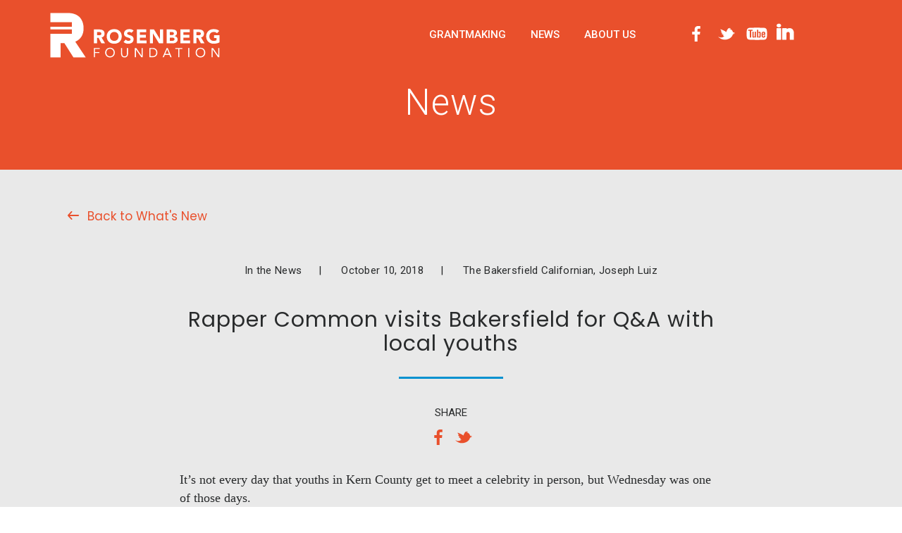

--- FILE ---
content_type: text/html; charset=UTF-8
request_url: https://rosenbergfound.org/rapper-common-visits-bakersfield-for-qa-with-local-youths/
body_size: 16747
content:
<!DOCTYPE html>
<!--[if IE 8]><html lang="en-US" class="no-js ie ie8 lte8 lt9"><![endif]-->
<!--[if IE 9]><html lang="en-US" class="no-js ie ie9 lte9 "><![endif]-->
<!--[if (gt IE 9)|!(IE)]><!--><html lang="en-US" class="no-js"><!--<![endif]-->
<head>
	<meta charset="UTF-8" />
	<meta name="viewport" content="width=device-width, initial-scale=1.0"/>
	<title>Rapper Common visits Bakersfield for Q&#038;A with local youths &#8211; Rosenberg Foundation</title>
<meta name='robots' content='max-image-preview:large' />
	<style>img:is([sizes="auto" i], [sizes^="auto," i]) { contain-intrinsic-size: 3000px 1500px }</style>
	<link rel='dns-prefetch' href='//fonts.googleapis.com' />
<script type="text/javascript">
/* <![CDATA[ */
window._wpemojiSettings = {"baseUrl":"https:\/\/s.w.org\/images\/core\/emoji\/16.0.1\/72x72\/","ext":".png","svgUrl":"https:\/\/s.w.org\/images\/core\/emoji\/16.0.1\/svg\/","svgExt":".svg","source":{"concatemoji":"https:\/\/rosenbergfound.org\/wp-includes\/js\/wp-emoji-release.min.js?ver=6.8.3"}};
/*! This file is auto-generated */
!function(s,n){var o,i,e;function c(e){try{var t={supportTests:e,timestamp:(new Date).valueOf()};sessionStorage.setItem(o,JSON.stringify(t))}catch(e){}}function p(e,t,n){e.clearRect(0,0,e.canvas.width,e.canvas.height),e.fillText(t,0,0);var t=new Uint32Array(e.getImageData(0,0,e.canvas.width,e.canvas.height).data),a=(e.clearRect(0,0,e.canvas.width,e.canvas.height),e.fillText(n,0,0),new Uint32Array(e.getImageData(0,0,e.canvas.width,e.canvas.height).data));return t.every(function(e,t){return e===a[t]})}function u(e,t){e.clearRect(0,0,e.canvas.width,e.canvas.height),e.fillText(t,0,0);for(var n=e.getImageData(16,16,1,1),a=0;a<n.data.length;a++)if(0!==n.data[a])return!1;return!0}function f(e,t,n,a){switch(t){case"flag":return n(e,"\ud83c\udff3\ufe0f\u200d\u26a7\ufe0f","\ud83c\udff3\ufe0f\u200b\u26a7\ufe0f")?!1:!n(e,"\ud83c\udde8\ud83c\uddf6","\ud83c\udde8\u200b\ud83c\uddf6")&&!n(e,"\ud83c\udff4\udb40\udc67\udb40\udc62\udb40\udc65\udb40\udc6e\udb40\udc67\udb40\udc7f","\ud83c\udff4\u200b\udb40\udc67\u200b\udb40\udc62\u200b\udb40\udc65\u200b\udb40\udc6e\u200b\udb40\udc67\u200b\udb40\udc7f");case"emoji":return!a(e,"\ud83e\udedf")}return!1}function g(e,t,n,a){var r="undefined"!=typeof WorkerGlobalScope&&self instanceof WorkerGlobalScope?new OffscreenCanvas(300,150):s.createElement("canvas"),o=r.getContext("2d",{willReadFrequently:!0}),i=(o.textBaseline="top",o.font="600 32px Arial",{});return e.forEach(function(e){i[e]=t(o,e,n,a)}),i}function t(e){var t=s.createElement("script");t.src=e,t.defer=!0,s.head.appendChild(t)}"undefined"!=typeof Promise&&(o="wpEmojiSettingsSupports",i=["flag","emoji"],n.supports={everything:!0,everythingExceptFlag:!0},e=new Promise(function(e){s.addEventListener("DOMContentLoaded",e,{once:!0})}),new Promise(function(t){var n=function(){try{var e=JSON.parse(sessionStorage.getItem(o));if("object"==typeof e&&"number"==typeof e.timestamp&&(new Date).valueOf()<e.timestamp+604800&&"object"==typeof e.supportTests)return e.supportTests}catch(e){}return null}();if(!n){if("undefined"!=typeof Worker&&"undefined"!=typeof OffscreenCanvas&&"undefined"!=typeof URL&&URL.createObjectURL&&"undefined"!=typeof Blob)try{var e="postMessage("+g.toString()+"("+[JSON.stringify(i),f.toString(),p.toString(),u.toString()].join(",")+"));",a=new Blob([e],{type:"text/javascript"}),r=new Worker(URL.createObjectURL(a),{name:"wpTestEmojiSupports"});return void(r.onmessage=function(e){c(n=e.data),r.terminate(),t(n)})}catch(e){}c(n=g(i,f,p,u))}t(n)}).then(function(e){for(var t in e)n.supports[t]=e[t],n.supports.everything=n.supports.everything&&n.supports[t],"flag"!==t&&(n.supports.everythingExceptFlag=n.supports.everythingExceptFlag&&n.supports[t]);n.supports.everythingExceptFlag=n.supports.everythingExceptFlag&&!n.supports.flag,n.DOMReady=!1,n.readyCallback=function(){n.DOMReady=!0}}).then(function(){return e}).then(function(){var e;n.supports.everything||(n.readyCallback(),(e=n.source||{}).concatemoji?t(e.concatemoji):e.wpemoji&&e.twemoji&&(t(e.twemoji),t(e.wpemoji)))}))}((window,document),window._wpemojiSettings);
/* ]]> */
</script>
<style id='wp-emoji-styles-inline-css' type='text/css'>

	img.wp-smiley, img.emoji {
		display: inline !important;
		border: none !important;
		box-shadow: none !important;
		height: 1em !important;
		width: 1em !important;
		margin: 0 0.07em !important;
		vertical-align: -0.1em !important;
		background: none !important;
		padding: 0 !important;
	}
</style>
<link rel='stylesheet' id='wp-block-library-css' href='https://rosenbergfound.org/wp-includes/css/dist/block-library/style.min.css?ver=6.8.3' type='text/css' media='all' />
<style id='classic-theme-styles-inline-css' type='text/css'>
/*! This file is auto-generated */
.wp-block-button__link{color:#fff;background-color:#32373c;border-radius:9999px;box-shadow:none;text-decoration:none;padding:calc(.667em + 2px) calc(1.333em + 2px);font-size:1.125em}.wp-block-file__button{background:#32373c;color:#fff;text-decoration:none}
</style>
<style id='global-styles-inline-css' type='text/css'>
:root{--wp--preset--aspect-ratio--square: 1;--wp--preset--aspect-ratio--4-3: 4/3;--wp--preset--aspect-ratio--3-4: 3/4;--wp--preset--aspect-ratio--3-2: 3/2;--wp--preset--aspect-ratio--2-3: 2/3;--wp--preset--aspect-ratio--16-9: 16/9;--wp--preset--aspect-ratio--9-16: 9/16;--wp--preset--color--black: #000000;--wp--preset--color--cyan-bluish-gray: #abb8c3;--wp--preset--color--white: #ffffff;--wp--preset--color--pale-pink: #f78da7;--wp--preset--color--vivid-red: #cf2e2e;--wp--preset--color--luminous-vivid-orange: #ff6900;--wp--preset--color--luminous-vivid-amber: #fcb900;--wp--preset--color--light-green-cyan: #7bdcb5;--wp--preset--color--vivid-green-cyan: #00d084;--wp--preset--color--pale-cyan-blue: #8ed1fc;--wp--preset--color--vivid-cyan-blue: #0693e3;--wp--preset--color--vivid-purple: #9b51e0;--wp--preset--gradient--vivid-cyan-blue-to-vivid-purple: linear-gradient(135deg,rgba(6,147,227,1) 0%,rgb(155,81,224) 100%);--wp--preset--gradient--light-green-cyan-to-vivid-green-cyan: linear-gradient(135deg,rgb(122,220,180) 0%,rgb(0,208,130) 100%);--wp--preset--gradient--luminous-vivid-amber-to-luminous-vivid-orange: linear-gradient(135deg,rgba(252,185,0,1) 0%,rgba(255,105,0,1) 100%);--wp--preset--gradient--luminous-vivid-orange-to-vivid-red: linear-gradient(135deg,rgba(255,105,0,1) 0%,rgb(207,46,46) 100%);--wp--preset--gradient--very-light-gray-to-cyan-bluish-gray: linear-gradient(135deg,rgb(238,238,238) 0%,rgb(169,184,195) 100%);--wp--preset--gradient--cool-to-warm-spectrum: linear-gradient(135deg,rgb(74,234,220) 0%,rgb(151,120,209) 20%,rgb(207,42,186) 40%,rgb(238,44,130) 60%,rgb(251,105,98) 80%,rgb(254,248,76) 100%);--wp--preset--gradient--blush-light-purple: linear-gradient(135deg,rgb(255,206,236) 0%,rgb(152,150,240) 100%);--wp--preset--gradient--blush-bordeaux: linear-gradient(135deg,rgb(254,205,165) 0%,rgb(254,45,45) 50%,rgb(107,0,62) 100%);--wp--preset--gradient--luminous-dusk: linear-gradient(135deg,rgb(255,203,112) 0%,rgb(199,81,192) 50%,rgb(65,88,208) 100%);--wp--preset--gradient--pale-ocean: linear-gradient(135deg,rgb(255,245,203) 0%,rgb(182,227,212) 50%,rgb(51,167,181) 100%);--wp--preset--gradient--electric-grass: linear-gradient(135deg,rgb(202,248,128) 0%,rgb(113,206,126) 100%);--wp--preset--gradient--midnight: linear-gradient(135deg,rgb(2,3,129) 0%,rgb(40,116,252) 100%);--wp--preset--font-size--small: 13px;--wp--preset--font-size--medium: 20px;--wp--preset--font-size--large: 36px;--wp--preset--font-size--x-large: 42px;--wp--preset--spacing--20: 0.44rem;--wp--preset--spacing--30: 0.67rem;--wp--preset--spacing--40: 1rem;--wp--preset--spacing--50: 1.5rem;--wp--preset--spacing--60: 2.25rem;--wp--preset--spacing--70: 3.38rem;--wp--preset--spacing--80: 5.06rem;--wp--preset--shadow--natural: 6px 6px 9px rgba(0, 0, 0, 0.2);--wp--preset--shadow--deep: 12px 12px 50px rgba(0, 0, 0, 0.4);--wp--preset--shadow--sharp: 6px 6px 0px rgba(0, 0, 0, 0.2);--wp--preset--shadow--outlined: 6px 6px 0px -3px rgba(255, 255, 255, 1), 6px 6px rgba(0, 0, 0, 1);--wp--preset--shadow--crisp: 6px 6px 0px rgba(0, 0, 0, 1);}:where(.is-layout-flex){gap: 0.5em;}:where(.is-layout-grid){gap: 0.5em;}body .is-layout-flex{display: flex;}.is-layout-flex{flex-wrap: wrap;align-items: center;}.is-layout-flex > :is(*, div){margin: 0;}body .is-layout-grid{display: grid;}.is-layout-grid > :is(*, div){margin: 0;}:where(.wp-block-columns.is-layout-flex){gap: 2em;}:where(.wp-block-columns.is-layout-grid){gap: 2em;}:where(.wp-block-post-template.is-layout-flex){gap: 1.25em;}:where(.wp-block-post-template.is-layout-grid){gap: 1.25em;}.has-black-color{color: var(--wp--preset--color--black) !important;}.has-cyan-bluish-gray-color{color: var(--wp--preset--color--cyan-bluish-gray) !important;}.has-white-color{color: var(--wp--preset--color--white) !important;}.has-pale-pink-color{color: var(--wp--preset--color--pale-pink) !important;}.has-vivid-red-color{color: var(--wp--preset--color--vivid-red) !important;}.has-luminous-vivid-orange-color{color: var(--wp--preset--color--luminous-vivid-orange) !important;}.has-luminous-vivid-amber-color{color: var(--wp--preset--color--luminous-vivid-amber) !important;}.has-light-green-cyan-color{color: var(--wp--preset--color--light-green-cyan) !important;}.has-vivid-green-cyan-color{color: var(--wp--preset--color--vivid-green-cyan) !important;}.has-pale-cyan-blue-color{color: var(--wp--preset--color--pale-cyan-blue) !important;}.has-vivid-cyan-blue-color{color: var(--wp--preset--color--vivid-cyan-blue) !important;}.has-vivid-purple-color{color: var(--wp--preset--color--vivid-purple) !important;}.has-black-background-color{background-color: var(--wp--preset--color--black) !important;}.has-cyan-bluish-gray-background-color{background-color: var(--wp--preset--color--cyan-bluish-gray) !important;}.has-white-background-color{background-color: var(--wp--preset--color--white) !important;}.has-pale-pink-background-color{background-color: var(--wp--preset--color--pale-pink) !important;}.has-vivid-red-background-color{background-color: var(--wp--preset--color--vivid-red) !important;}.has-luminous-vivid-orange-background-color{background-color: var(--wp--preset--color--luminous-vivid-orange) !important;}.has-luminous-vivid-amber-background-color{background-color: var(--wp--preset--color--luminous-vivid-amber) !important;}.has-light-green-cyan-background-color{background-color: var(--wp--preset--color--light-green-cyan) !important;}.has-vivid-green-cyan-background-color{background-color: var(--wp--preset--color--vivid-green-cyan) !important;}.has-pale-cyan-blue-background-color{background-color: var(--wp--preset--color--pale-cyan-blue) !important;}.has-vivid-cyan-blue-background-color{background-color: var(--wp--preset--color--vivid-cyan-blue) !important;}.has-vivid-purple-background-color{background-color: var(--wp--preset--color--vivid-purple) !important;}.has-black-border-color{border-color: var(--wp--preset--color--black) !important;}.has-cyan-bluish-gray-border-color{border-color: var(--wp--preset--color--cyan-bluish-gray) !important;}.has-white-border-color{border-color: var(--wp--preset--color--white) !important;}.has-pale-pink-border-color{border-color: var(--wp--preset--color--pale-pink) !important;}.has-vivid-red-border-color{border-color: var(--wp--preset--color--vivid-red) !important;}.has-luminous-vivid-orange-border-color{border-color: var(--wp--preset--color--luminous-vivid-orange) !important;}.has-luminous-vivid-amber-border-color{border-color: var(--wp--preset--color--luminous-vivid-amber) !important;}.has-light-green-cyan-border-color{border-color: var(--wp--preset--color--light-green-cyan) !important;}.has-vivid-green-cyan-border-color{border-color: var(--wp--preset--color--vivid-green-cyan) !important;}.has-pale-cyan-blue-border-color{border-color: var(--wp--preset--color--pale-cyan-blue) !important;}.has-vivid-cyan-blue-border-color{border-color: var(--wp--preset--color--vivid-cyan-blue) !important;}.has-vivid-purple-border-color{border-color: var(--wp--preset--color--vivid-purple) !important;}.has-vivid-cyan-blue-to-vivid-purple-gradient-background{background: var(--wp--preset--gradient--vivid-cyan-blue-to-vivid-purple) !important;}.has-light-green-cyan-to-vivid-green-cyan-gradient-background{background: var(--wp--preset--gradient--light-green-cyan-to-vivid-green-cyan) !important;}.has-luminous-vivid-amber-to-luminous-vivid-orange-gradient-background{background: var(--wp--preset--gradient--luminous-vivid-amber-to-luminous-vivid-orange) !important;}.has-luminous-vivid-orange-to-vivid-red-gradient-background{background: var(--wp--preset--gradient--luminous-vivid-orange-to-vivid-red) !important;}.has-very-light-gray-to-cyan-bluish-gray-gradient-background{background: var(--wp--preset--gradient--very-light-gray-to-cyan-bluish-gray) !important;}.has-cool-to-warm-spectrum-gradient-background{background: var(--wp--preset--gradient--cool-to-warm-spectrum) !important;}.has-blush-light-purple-gradient-background{background: var(--wp--preset--gradient--blush-light-purple) !important;}.has-blush-bordeaux-gradient-background{background: var(--wp--preset--gradient--blush-bordeaux) !important;}.has-luminous-dusk-gradient-background{background: var(--wp--preset--gradient--luminous-dusk) !important;}.has-pale-ocean-gradient-background{background: var(--wp--preset--gradient--pale-ocean) !important;}.has-electric-grass-gradient-background{background: var(--wp--preset--gradient--electric-grass) !important;}.has-midnight-gradient-background{background: var(--wp--preset--gradient--midnight) !important;}.has-small-font-size{font-size: var(--wp--preset--font-size--small) !important;}.has-medium-font-size{font-size: var(--wp--preset--font-size--medium) !important;}.has-large-font-size{font-size: var(--wp--preset--font-size--large) !important;}.has-x-large-font-size{font-size: var(--wp--preset--font-size--x-large) !important;}
:where(.wp-block-post-template.is-layout-flex){gap: 1.25em;}:where(.wp-block-post-template.is-layout-grid){gap: 1.25em;}
:where(.wp-block-columns.is-layout-flex){gap: 2em;}:where(.wp-block-columns.is-layout-grid){gap: 2em;}
:root :where(.wp-block-pullquote){font-size: 1.5em;line-height: 1.6;}
</style>
<link rel='stylesheet' id='contact-form-7-css' href='https://rosenbergfound.org/wp-content/plugins/contact-form-7/includes/css/styles.css?ver=5.8.3' type='text/css' media='all' />
<link rel='stylesheet' id='google-fonts-css' href='//fonts.googleapis.com/css?family=Poppins%3A300%2C400%2C500%2C600%2C700%7CRoboto%3A100%2C100i%2C300%2C300i%2C400%2C400i%2C500%2C500i%2C700%2C700i%2C900%2C900i&#038;ver=6.8.3' type='text/css' media='all' />
<link rel='stylesheet' id='bootstrap-css' href='https://rosenbergfound.org/wp-content/themes/RosenbergFoundation/css/vendor/bootstrap/bootstrap.css?ver=6.8.3' type='text/css' media='all' />
<link rel='stylesheet' id='style-css' href='https://rosenbergfound.org/wp-content/themes/RosenbergFoundation/style.css?ver=1.3323' type='text/css' media='all' />
<script type="text/javascript" src="https://rosenbergfound.org/wp-includes/js/jquery/jquery.min.js?ver=3.7.1" id="jquery-core-js"></script>
<script type="text/javascript" src="https://rosenbergfound.org/wp-includes/js/jquery/jquery-migrate.min.js?ver=3.4.1" id="jquery-migrate-js"></script>
<link rel="https://api.w.org/" href="https://rosenbergfound.org/wp-json/" /><link rel="alternate" title="JSON" type="application/json" href="https://rosenbergfound.org/wp-json/wp/v2/posts/2485" /><link rel="EditURI" type="application/rsd+xml" title="RSD" href="https://rosenbergfound.org/xmlrpc.php?rsd" />
<meta name="generator" content="WordPress 6.8.3" />
<link rel="canonical" href="https://rosenbergfound.org/rapper-common-visits-bakersfield-for-qa-with-local-youths/" />
<link rel='shortlink' href='https://rosenbergfound.org/?p=2485' />
<link rel="alternate" title="oEmbed (JSON)" type="application/json+oembed" href="https://rosenbergfound.org/wp-json/oembed/1.0/embed?url=https%3A%2F%2Frosenbergfound.org%2Frapper-common-visits-bakersfield-for-qa-with-local-youths%2F" />
<link rel="alternate" title="oEmbed (XML)" type="text/xml+oembed" href="https://rosenbergfound.org/wp-json/oembed/1.0/embed?url=https%3A%2F%2Frosenbergfound.org%2Frapper-common-visits-bakersfield-for-qa-with-local-youths%2F&#038;format=xml" />

		<!-- GA Google Analytics @ https://m0n.co/ga -->
		<script async src="https://www.googletagmanager.com/gtag/js?id=G-MCHLXQ9Z4V"></script>
		<script>
			window.dataLayer = window.dataLayer || [];
			function gtag(){dataLayer.push(arguments);}
			gtag('js', new Date());
			gtag('config', 'G-MCHLXQ9Z4V');
		</script>

	<style type="text/css">
                    .ctl-bullets-container {
                display: block;
                position: fixed;
                right: 0;
                height: 100%;
                z-index: 1049;
                font-weight: normal;
                height: 70vh;
                overflow-x: hidden;
                overflow-y: auto;
                margin: 15vh auto;
            }</style><style type="text/css">.recentcomments a{display:inline !important;padding:0 !important;margin:0 !important;}</style></head>
<body class="wp-singular post-template-default single single-post postid-2485 single-format-standard wp-theme-RosenbergFoundation " >
	<div id="page">
	<svg version="1.1" xmlns="http://www.w3.org/2000/svg" width="0" height="0" style="display:none;">
	<defs>
		<symbol id="svg-ico-logo">
			<g>

	<path fill="#FFFFFF" d="M37.364,43.46v-0.218c3.807-1.581,6.73-3.982,8.778-7.2

		c2.05-3.217,3.075-7.198,3.075-11.939c0-3.218-0.458-6.152-1.384-8.8c-0.922-2.649-2.289-4.966-4.104-6.958

		c-1.811-1.994-4.197-3.533-7.153-4.632c-2.958-1.099-6.35-1.647-10.183-1.647H1.5v13.303h30.814v6.387H1.5v3.931h30.814v6.392H1.5

		v33.855h14.799V45.347h5.266l13.078,20.587h17.69L37.364,43.46z"/>

	<path fill="#FFFFFF" d="M68.474,34.021h2.599c0.396,0,0.815-0.015,1.258-0.042

		c0.443-0.029,0.842-0.113,1.202-0.254c0.356-0.141,0.653-0.362,0.889-0.664c0.236-0.302,0.354-0.725,0.354-1.271

		c0-0.509-0.103-0.914-0.311-1.215c-0.208-0.301-0.471-0.532-0.791-0.692c-0.321-0.16-0.688-0.268-1.102-0.325

		c-0.416-0.056-0.82-0.085-1.215-0.085h-2.882V34.021z M64.066,25.742h7.741c1.018,0,1.984,0.099,2.896,0.298

		c0.914,0.198,1.714,0.527,2.401,0.989c0.689,0.461,1.234,1.083,1.64,1.864c0.404,0.782,0.607,1.756,0.607,2.925

		c0,1.412-0.368,2.614-1.102,3.603c-0.735,0.988-1.809,1.615-3.222,1.879l5.087,8.448h-5.284l-4.182-7.996h-2.176v7.996h-4.408

		V25.742z"/>

	<path fill="#FFFFFF" d="M87.01,35.745c0,0.941,0.145,1.803,0.438,2.584

		c0.292,0.782,0.711,1.46,1.256,2.034c0.547,0.576,1.202,1.022,1.965,1.342c0.763,0.321,1.615,0.481,2.557,0.481

		c0.941,0,1.794-0.16,2.557-0.481c0.763-0.319,1.417-0.766,1.963-1.342c0.546-0.574,0.965-1.252,1.257-2.034

		c0.291-0.781,0.437-1.643,0.437-2.584c0-0.923-0.146-1.781-0.437-2.572c-0.292-0.791-0.711-1.473-1.257-2.048

		c-0.547-0.575-1.201-1.021-1.963-1.342c-0.763-0.32-1.616-0.481-2.557-0.481c-0.942,0-1.794,0.161-2.557,0.481

		c-0.763,0.321-1.417,0.768-1.965,1.342c-0.545,0.575-0.964,1.257-1.256,2.048C87.154,33.964,87.01,34.822,87.01,35.745

		 M82.433,35.745c0-1.602,0.268-3.052,0.805-4.352c0.537-1.3,1.286-2.406,2.247-3.32c0.959-0.914,2.1-1.615,3.418-2.105

		c1.317-0.489,2.758-0.734,4.323-0.734c1.562,0,3.004,0.245,4.323,0.734c1.318,0.491,2.458,1.191,3.418,2.105

		c0.961,0.914,1.709,2.02,2.246,3.32c0.538,1.3,0.806,2.75,0.806,4.352c0,1.601-0.268,3.052-0.806,4.351

		c-0.536,1.3-1.285,2.406-2.246,3.32c-0.96,0.913-2.101,1.614-3.418,2.104c-1.319,0.489-2.761,0.734-4.323,0.734

		c-1.565,0-3.006-0.245-4.323-0.734c-1.318-0.49-2.459-1.191-3.418-2.104c-0.961-0.914-1.71-2.021-2.247-3.32

		C82.7,38.797,82.433,37.346,82.433,35.745"/>

	<path fill="#FFFFFF" d="M118.033,30.63c-0.357-0.452-0.843-0.786-1.455-1.003

		c-0.613-0.216-1.192-0.324-1.737-0.324c-0.321,0-0.65,0.039-0.99,0.113c-0.338,0.076-0.66,0.193-0.959,0.354

		c-0.302,0.16-0.547,0.372-0.735,0.635c-0.189,0.264-0.283,0.585-0.283,0.961c0,0.603,0.226,1.064,0.678,1.384

		c0.453,0.321,1.022,0.593,1.71,0.82c0.687,0.226,1.427,0.451,2.218,0.678c0.791,0.226,1.529,0.546,2.218,0.96

		c0.687,0.415,1.256,0.971,1.708,1.668c0.453,0.696,0.68,1.629,0.68,2.797c0,1.111-0.209,2.081-0.623,2.91

		c-0.414,0.829-0.974,1.517-1.681,2.062c-0.706,0.547-1.525,0.951-2.458,1.215c-0.933,0.264-1.917,0.396-2.953,0.396

		c-1.3,0-2.506-0.197-3.617-0.593c-1.112-0.396-2.148-1.036-3.108-1.921l3.136-3.447c0.453,0.603,1.022,1.068,1.71,1.398

		c0.687,0.329,1.399,0.495,2.133,0.495c0.358,0,0.721-0.044,1.087-0.128c0.368-0.085,0.698-0.213,0.989-0.382

		c0.292-0.169,0.527-0.387,0.706-0.649c0.18-0.264,0.269-0.574,0.269-0.933c0-0.603-0.232-1.078-0.692-1.427

		c-0.462-0.349-1.041-0.646-1.738-0.89c-0.697-0.245-1.45-0.49-2.26-0.735c-0.81-0.244-1.564-0.573-2.261-0.989

		c-0.696-0.413-1.275-0.961-1.737-1.638c-0.462-0.678-0.691-1.573-0.691-2.684c0-1.073,0.212-2.016,0.635-2.826

		c0.424-0.81,0.988-1.487,1.695-2.034c0.706-0.546,1.52-0.956,2.443-1.229c0.924-0.274,1.875-0.411,2.854-0.411

		c1.129,0,2.222,0.161,3.276,0.481c1.056,0.321,2.007,0.858,2.854,1.611L118.033,30.63z"/>

	<polygon fill="#FFFFFF" points="125.662,25.742 139.252,25.742 139.252,29.811 130.069,29.811

		130.069,33.54 138.743,33.54 138.743,37.608 130.069,37.608 130.069,41.678 139.76,41.678 139.76,45.747 125.662,45.747 	"/>

	<polygon fill="#FFFFFF" points="144.423,25.742 150.412,25.742 158.916,39.645 158.975,39.645

		158.975,25.742 163.382,25.742 163.382,45.747 157.617,45.747 148.887,31.506 148.831,31.506 148.831,45.747 144.423,45.747 	"/>

	<polygon fill="#FFFFFF" points="188.189,25.742 201.779,25.742 201.779,29.811 192.597,29.811

		192.597,33.54 201.271,33.54 201.271,37.608 192.597,37.608 192.597,41.678 202.287,41.678 202.287,45.747 188.189,45.747 	"/>

	<path fill="#FFFFFF" d="M172.988,42.018h3.956c0.339,0,0.682-0.038,1.031-0.113

		c0.348-0.076,0.663-0.207,0.947-0.396c0.281-0.188,0.511-0.434,0.691-0.735c0.178-0.301,0.268-0.668,0.268-1.102

		c0-0.471-0.117-0.853-0.354-1.145c-0.235-0.292-0.532-0.513-0.89-0.663c-0.358-0.151-0.744-0.256-1.158-0.311

		c-0.414-0.058-0.801-0.086-1.159-0.086h-3.333V42.018z M172.988,33.738h3.191c0.341,0,0.674-0.038,1.004-0.113

		s0.627-0.198,0.891-0.368c0.263-0.169,0.476-0.396,0.635-0.678c0.16-0.282,0.241-0.622,0.241-1.017c0-0.414-0.09-0.758-0.27-1.032

		c-0.179-0.273-0.409-0.484-0.692-0.636c-0.281-0.15-0.603-0.259-0.959-0.324c-0.359-0.066-0.708-0.1-1.047-0.1h-2.994V33.738z

		 M168.58,25.742h7.46c0.866,0,1.737,0.062,2.613,0.184c0.875,0.122,1.661,0.368,2.36,0.735c0.695,0.368,1.261,0.881,1.693,1.54

		c0.433,0.66,0.65,1.536,0.65,2.627c0,1.131-0.314,2.068-0.947,2.812c-0.63,0.745-1.465,1.276-2.5,1.596v0.057

		c0.66,0.095,1.258,0.278,1.794,0.551c0.537,0.274,0.998,0.622,1.386,1.047c0.387,0.423,0.682,0.918,0.89,1.482

		c0.207,0.565,0.311,1.168,0.311,1.809c0,1.055-0.226,1.936-0.678,2.642s-1.037,1.276-1.752,1.709

		c-0.716,0.434-1.521,0.744-2.416,0.933c-0.895,0.188-1.785,0.283-2.67,0.283h-8.194V25.742z"/>

	<path fill="#FFFFFF" d="M211.357,34.021h2.6c0.395,0,0.814-0.015,1.257-0.042

		c0.443-0.029,0.843-0.113,1.202-0.254c0.356-0.141,0.653-0.362,0.889-0.664c0.236-0.302,0.354-0.725,0.354-1.271

		c0-0.509-0.103-0.914-0.311-1.215c-0.208-0.301-0.471-0.532-0.79-0.692c-0.32-0.16-0.688-0.268-1.103-0.325

		c-0.416-0.056-0.819-0.085-1.215-0.085h-2.883V34.021z M206.949,25.742h7.742c1.018,0,1.983,0.099,2.896,0.298

		c0.914,0.198,1.715,0.527,2.401,0.989c0.688,0.461,1.233,1.083,1.64,1.864c0.404,0.782,0.606,1.756,0.606,2.925

		c0,1.412-0.367,2.614-1.101,3.603c-0.734,0.988-1.81,1.615-3.222,1.879l5.086,8.448h-5.283l-4.183-7.996h-2.176v7.996h-4.408

		V25.742z"/>

	<path fill="#FFFFFF" d="M244.5,44.334c-1.3,0.678-2.655,1.168-4.067,1.469

		c-1.413,0.302-2.854,0.452-4.324,0.452c-1.563,0-3.004-0.245-4.322-0.734s-2.458-1.19-3.419-2.105

		c-0.961-0.912-1.71-2.02-2.246-3.319c-0.537-1.299-0.806-2.75-0.806-4.352c0-1.601,0.269-3.051,0.806-4.352

		c0.536-1.299,1.285-2.406,2.246-3.319c0.961-0.914,2.101-1.615,3.419-2.105c1.318-0.49,2.759-0.735,4.322-0.735

		c1.602,0,3.076,0.193,4.422,0.58c1.347,0.386,2.528,1.05,3.546,1.992l-3.107,3.391c-0.604-0.622-1.281-1.092-2.034-1.413

		c-0.754-0.32-1.694-0.481-2.826-0.481c-0.941,0-1.794,0.161-2.557,0.481c-0.763,0.321-1.417,0.768-1.964,1.342

		c-0.546,0.575-0.965,1.257-1.257,2.048c-0.293,0.791-0.438,1.648-0.438,2.571c0,0.942,0.145,1.804,0.438,2.585

		c0.292,0.782,0.711,1.46,1.257,2.034c0.547,0.575,1.201,1.022,1.964,1.343s1.615,0.481,2.557,0.481

		c0.962,0,1.789-0.109,2.487-0.326c0.696-0.215,1.252-0.438,1.667-0.664v-3.249h-3.59v-4.069h7.827V44.334z"/>

	<polygon fill="#FFFFFF" points="64.066,52.364 64.066,65.596 65.636,65.596 65.636,59.652

		71.805,59.652 71.805,58.195 65.636,58.195 65.636,53.821 72.271,53.821 72.271,52.364 	"/>

	<polygon fill="#FFFFFF" points="132.511,52.364 132.511,63.354 132.472,63.354 124.811,52.364

		122.828,52.364 122.828,65.596 124.397,65.596 124.397,54.607 124.436,54.607 132.099,65.596 134.08,65.596 134.08,52.364 	"/>

	<path fill="#FFFFFF" d="M169.271,54.383h0.04l2.613,6.503h-5.4L169.271,54.383z M168.597,52.364

		l-5.831,13.231h1.778l1.364-3.252h6.615l1.346,3.252h1.833l-5.627-13.231H168.597z"/>

	<polygon fill="#FFFFFF" points="180.841,52.364 180.841,53.821 185.214,53.821 185.214,65.596

		186.785,65.596 186.785,53.821 191.157,53.821 191.157,52.364 	"/>

	<rect x="199.549" y="52.364" fill="#FFFFFF" width="1.569" height="13.231"/>

	<polygon fill="#FFFFFF" points="242.764,52.364 242.764,63.354 242.725,63.354 235.063,52.364

		233.081,52.364 233.081,65.596 234.65,65.596 234.65,54.607 234.688,54.607 242.352,65.596 244.332,65.596 244.332,52.364 	"/>

	<path fill="#FFFFFF" d="M217.101,64.475c0.772,0,1.479-0.143,2.121-0.43

		c0.641-0.287,1.192-0.68,1.652-1.177c0.463-0.499,0.819-1.081,1.076-1.749c0.255-0.665,0.384-1.379,0.384-2.139

		c0-0.761-0.129-1.475-0.384-2.141c-0.257-0.667-0.613-1.249-1.076-1.747c-0.46-0.498-1.012-0.891-1.652-1.178

		c-0.643-0.286-1.349-0.43-2.121-0.43c-0.773,0-1.48,0.144-2.122,0.43c-0.641,0.287-1.192,0.68-1.655,1.178

		c-0.46,0.498-0.817,1.08-1.072,1.747c-0.258,0.666-0.386,1.38-0.386,2.141c0,0.76,0.128,1.474,0.386,2.139

		c0.255,0.668,0.612,1.25,1.072,1.749c0.463,0.497,1.015,0.89,1.655,1.177C215.62,64.332,216.327,64.475,217.101,64.475

		 M217.101,65.934c-1.009,0-1.936-0.176-2.776-0.524c-0.842-0.349-1.57-0.832-2.187-1.449c-0.616-0.615-1.098-1.351-1.438-2.204

		c-0.344-0.853-0.515-1.778-0.515-2.775s0.171-1.922,0.515-2.776c0.341-0.853,0.822-1.588,1.438-2.205s1.345-1.1,2.187-1.448

		c0.841-0.35,1.768-0.523,2.776-0.523s1.933,0.174,2.775,0.523c0.841,0.349,1.569,0.831,2.186,1.448

		c0.618,0.617,1.097,1.353,1.438,2.205c0.344,0.854,0.516,1.779,0.516,2.776s-0.172,1.923-0.516,2.775

		c-0.342,0.854-0.82,1.589-1.438,2.204c-0.616,0.617-1.345,1.101-2.186,1.449C219.033,65.758,218.109,65.934,217.101,65.934"/>

	<path fill="#FFFFFF" d="M145.238,64.139h2.989c0.762,0,1.466-0.101,2.113-0.299

		c0.648-0.199,1.207-0.508,1.681-0.926c0.473-0.417,0.85-0.95,1.122-1.598c0.274-0.648,0.411-1.426,0.411-2.336

		s-0.137-1.688-0.411-2.336c-0.272-0.648-0.649-1.181-1.122-1.599c-0.474-0.418-1.032-0.726-1.681-0.925

		c-0.647-0.199-1.352-0.3-2.113-0.3h-2.989V64.139z M143.669,52.363h5.083c0.436,0,0.896,0.05,1.384,0.151

		c0.484,0.099,0.969,0.258,1.447,0.475c0.479,0.218,0.94,0.504,1.384,0.853c0.442,0.347,0.832,0.768,1.167,1.261

		c0.335,0.492,0.605,1.059,0.804,1.7c0.199,0.642,0.3,1.366,0.3,2.178c0,0.81-0.101,1.535-0.3,2.177

		c-0.198,0.643-0.469,1.208-0.804,1.701c-0.335,0.492-0.725,0.913-1.167,1.262c-0.443,0.349-0.905,0.633-1.384,0.849

		c-0.479,0.219-0.963,0.379-1.447,0.479c-0.487,0.1-0.948,0.149-1.384,0.149h-5.083V52.363z"/>

	<path fill="#FFFFFF" d="M87.15,64.475c0.771,0,1.48-0.143,2.122-0.43

		c0.641-0.287,1.192-0.68,1.652-1.177c0.462-0.499,0.819-1.081,1.077-1.749c0.254-0.665,0.382-1.379,0.382-2.139

		c0-0.761-0.127-1.475-0.382-2.141c-0.257-0.667-0.615-1.249-1.077-1.747c-0.459-0.498-1.011-0.891-1.652-1.178

		c-0.642-0.286-1.35-0.43-2.122-0.43c-0.774,0-1.48,0.144-2.122,0.43c-0.641,0.287-1.192,0.68-1.654,1.178

		c-0.461,0.498-0.82,1.08-1.075,1.747c-0.257,0.666-0.385,1.38-0.385,2.141c0,0.76,0.128,1.474,0.385,2.139

		c0.255,0.668,0.614,1.25,1.075,1.749c0.462,0.497,1.014,0.89,1.654,1.177C85.67,64.332,86.376,64.475,87.15,64.475 M87.15,65.934

		c-1.009,0-1.936-0.176-2.776-0.524c-0.842-0.349-1.569-0.832-2.186-1.449c-0.615-0.615-1.098-1.351-1.44-2.204

		c-0.341-0.853-0.513-1.778-0.513-2.775s0.172-1.922,0.513-2.776c0.342-0.853,0.825-1.588,1.44-2.205

		c0.617-0.617,1.344-1.1,2.186-1.448c0.841-0.35,1.767-0.523,2.776-0.523s1.933,0.174,2.776,0.523

		c0.84,0.349,1.568,0.831,2.186,1.448s1.097,1.353,1.438,2.205c0.342,0.854,0.515,1.779,0.515,2.776s-0.173,1.923-0.515,2.775

		c-0.342,0.854-0.821,1.589-1.438,2.204c-0.617,0.617-1.346,1.101-2.186,1.449C89.083,65.758,88.159,65.934,87.15,65.934"/>

	<path fill="#FFFFFF" d="M113.051,60.55c0,0.723-0.09,1.407-0.269,2.056

		c-0.181,0.649-0.469,1.219-0.862,1.711c-0.392,0.492-0.904,0.885-1.542,1.177c-0.635,0.294-1.407,0.44-2.316,0.44

		c-0.911,0-1.683-0.146-2.318-0.44c-0.635-0.292-1.151-0.685-1.542-1.177c-0.394-0.492-0.68-1.062-0.859-1.711

		c-0.182-0.648-0.272-1.333-0.272-2.056v-8.187h1.57v7.962c0,0.537,0.055,1.054,0.168,1.552c0.111,0.499,0.3,0.94,0.561,1.327

		c0.261,0.388,0.609,0.693,1.046,0.926c0.436,0.23,0.986,0.346,1.646,0.346c0.659,0,1.208-0.115,1.644-0.346

		c0.437-0.232,0.785-0.538,1.045-0.926c0.264-0.387,0.449-0.828,0.562-1.327c0.112-0.498,0.167-1.015,0.167-1.552v-7.962h1.57V60.55

		z"/>

</g>
		</symbol>
		<symbol id="svg-ico-twitter">
			<path d="M4.034,19.698c0,0,3.141,4.759,9.532,4.65c4.12-0.122,9.967-1.944,11.531-7.955c0,0,1.679,0.286,2.869-1.02 c-1.625,0.224-2.706-0.286-2.706-0.286s2.128-0.061,2.597-1.319c-1.258,0.544-2.815,0.082-2.815,0.082s-0.734-4.501-5.208-4.664 c0,0,2.391-0.487,2.017-1.038c-0.299-0.401-1.963,0.345-1.963,0.345s0.927-0.408,0.907-0.843c-0.938,0.109-1.799,0.802-1.799,0.802 s0.263-0.422,0.267-0.598c-2.235,1.242-3.753,5.868-3.753,5.868s-0.567-0.628-1.509-1.308c-2.275-1.342-6.473-2.928-6.473-2.928 s-0.281,1.732,1.958,3.001c-0.916,0.073-1.378,0.19-1.378,0.19s0,1.84,2.67,2.439c-1.237,0.045-1.645,0.662-1.645,0.662 s0.698,1.641,2.892,1.505c-1.786,0.925-0.625,2.185,0.834,2.049C8.163,23.537,4.034,19.698,4.034,19.698z"/>
		</symbol>
		<symbol id="svg-ico-facebook">
			<path d="M21.088,16.983l0.506-3.931H17.7v-2.508c0-1.145,0.326-1.917,1.953-1.917h2.086V5.106 c-0.362-0.048-1.604-0.157-3.038-0.157c-3.002,0-5.052,1.833-5.052,5.197v2.894h-3.388v3.931h3.4v10.08h4.051V16.983H21.088z"/>
		</symbol>
		<symbol id="svg-ico-youtube">
			<path d="M18.983,14.317c-0.291,0-0.584,0.118-0.878,0.363v5.05c0.294,0.25,0.587,0.37,0.878,0.37 c0.505,0,0.764-0.37,0.764-1.118v-3.534C19.748,14.698,19.489,14.317,18.983,14.317z"/>
			<path d="M25.409,14.317c-0.587,0-0.882,0.382-0.882,1.149v0.767h1.758v-0.767 C26.286,14.698,25.993,14.317,25.409,14.317z"/>
			<path d="M29.059,8.628c-1.104-0.982-2.34-0.986-2.908-1.043c-4.058-0.248-10.144-0.248-10.144-0.248h-0.013 c0,0-6.086,0-10.148,0.248c-0.566,0.056-1.8,0.061-2.905,1.043c-0.869,0.749-1.153,2.446-1.153,2.446S1.5,13.068,1.5,15.061v1.87 c0,1.993,0.288,3.988,0.288,3.988s0.284,1.696,1.153,2.443c1.105,0.982,2.553,0.951,3.196,1.054C8.459,24.605,16,24.663,16,24.663 s6.094-0.007,10.152-0.258c0.568-0.056,1.804-0.061,2.908-1.043c0.869-0.747,1.153-2.443,1.153-2.443s0.288-1.995,0.288-3.988 v-1.87c0-1.994-0.288-3.988-0.288-3.988S29.928,9.377,29.059,8.628z M7.89,21.348H5.934v-9.551H3.866v-1.564h6.13v1.564H7.891 L7.89,21.348L7.89,21.348z M14.824,21.348h-1.76v-0.904c-0.698,0.684-1.364,1.02-2.01,1.02c-0.566,0-0.956-0.198-1.134-0.618 c-0.096-0.251-0.154-0.647-0.154-1.232v-6.548h1.759v6.097c0,0.351,0,0.534,0.013,0.583c0.045,0.233,0.18,0.353,0.414,0.353 c0.353,0,0.72-0.233,1.111-0.704v-6.33h1.76L14.824,21.348L14.824,21.348z M21.505,18.865c0,0.764-0.059,1.316-0.178,1.667 c-0.235,0.617-0.705,0.932-1.403,0.932c-0.627,0-1.232-0.297-1.819-0.918v0.802h-1.76V10.234h1.76v3.629 c0.567-0.596,1.17-0.898,1.819-0.898c0.698,0,1.168,0.316,1.403,0.935c0.119,0.335,0.178,0.881,0.178,1.666 C21.505,15.566,21.505,18.865,21.505,18.865z M28.046,17.48h-3.518v1.469c0,0.767,0.295,1.151,0.898,1.151 c0.433,0,0.685-0.202,0.786-0.602c0.016-0.082,0.039-0.417,0.039-1.019h1.794v0.22c0,0.483-0.023,0.815-0.038,0.967 c-0.058,0.332-0.198,0.633-0.411,0.898c-0.487,0.602-1.208,0.9-2.128,0.9c-0.919,0-1.619-0.284-2.127-0.851 c-0.374-0.414-0.564-1.068-0.564-1.947v-2.901c0-0.885,0.171-1.53,0.543-1.951c0.508-0.567,1.208-0.849,2.106-0.849 c0.882,0,1.583,0.282,2.075,0.849c0.368,0.421,0.545,1.066,0.545,1.951L28.046,17.48L28.046,17.48z"/>
		</symbol>
		<symbol id="svg-ico-mail">
			<path d="M5.413,10.387c0.179-0.01,0.353,0.053,0.484,0.175l9.104,8.331c0.578,0.529,1.398,0.519,1.977-0.01l9.124-8.321 c0.27-0.245,0.687-0.224,0.932,0.046c0.245,0.27,0.224,0.687-0.046,0.932l-5.067,4.614l5.046,4.284 c0.158,0.103,0.265,0.269,0.292,0.456c0.028,0.188-0.026,0.377-0.148,0.523c-0.122,0.144-0.301,0.229-0.489,0.233 c-0.189,0.004-0.371-0.073-0.499-0.212l-5.18-4.387l-3.079,2.811c-1.062,0.969-2.687,0.971-3.749,0l-3.069-2.801l-5.17,4.377 c-0.129,0.139-0.31,0.216-0.499,0.212c-0.188-0.004-0.367-0.089-0.489-0.233c-0.122-0.144-0.176-0.335-0.148-0.521 c0.027-0.188,0.134-0.354,0.292-0.457l5.036-4.274l-5.057-4.624c-0.202-0.178-0.275-0.458-0.188-0.712 C4.912,10.575,5.145,10.402,5.413,10.387L5.413,10.387z M3.477,7.432C2.382,7.432,1.5,8.314,1.5,9.409v13.182 c0,1.095,0.882,1.977,1.977,1.977h25.045c1.095,0,1.977-0.882,1.977-1.977V9.409c0-1.095-0.882-1.977-1.977-1.977H3.477z"/>
		</symbol>
	</defs>
</svg>
		<header class="main-header fixed-top">
		<div class="container">
			<div class="row">
				<figure class="col-10 col-lg-4 col-xl-3 main-logo">
					<a href="https://rosenbergfound.org" class="logo">
						<svg width="246" height="67" viewBox="0 0 246 67" class="svg-ico svg-logo"><use xlink:href="#svg-ico-logo"></use></svg>
					</a>
				</figure>
				<nav class="navbar navbar-toggleable-lg navbar-inverse col-2 col-lg-8 col-xl-9">
					<button class="navbar-toggler hidden-xl-up navbar-toggler-right" type="button">
						<span class="navbar-toggler-icon"></span>
					</button>
					<div class="row collapse navbar-collapse" id="navbarNav">
						<div class="col-xl-10 main-nav-wrapper"><ul id="menu-main-menu" class="nav navbar-nav"><li id="menu-item-82" class="menu-item menu-item-type-post_type menu-item-object-page menu-item-has-children menu-item-82"><a href="https://rosenbergfound.org/grantmaking/">Grantmaking</a><ul class="sub-menu"><li id="menu-item-460" class="menu-item menu-item-type-post_type menu-item-object-page menu-item-460"><a href="https://rosenbergfound.org/grantmaking/leading-edge-fund/">Leading Edge Fund</a></li><li id="menu-item-459" class="menu-item menu-item-type-post_type menu-item-object-page menu-item-459"><a href="https://rosenbergfound.org/grantmaking/justice-public-safety/">Justice &#038; Public Safety</a></li><li id="menu-item-458" class="menu-item menu-item-type-post_type menu-item-object-page menu-item-458"><a href="https://rosenbergfound.org/grantmaking/immigrant-worker-rights/">Immigrant Rights &#038; Workers’ Rights</a></li><li id="menu-item-457" class="menu-item menu-item-type-post_type menu-item-object-page menu-item-457"><a href="https://rosenbergfound.org/grantmaking/civil-rights-civic-engagement/">Civil Rights &#038; Civic Engagement</a></li></ul></li><li id="menu-item-85" class="menu-item menu-item-type-post_type menu-item-object-page current_page_parent menu-item-85"><a href="https://rosenbergfound.org/news/">News</a></li><li id="menu-item-83" class="menu-item menu-item-type-post_type menu-item-object-page menu-item-has-children menu-item-83"><a href="https://rosenbergfound.org/about-us/">About Us</a><ul class="sub-menu"><li id="menu-item-362" class="menu-item menu-item-type-post_type menu-item-object-page menu-item-362"><a href="https://rosenbergfound.org/about-us/history/">History</a></li><li id="menu-item-363" class="menu-item menu-item-type-post_type menu-item-object-page menu-item-363"><a href="https://rosenbergfound.org/about-us/financials/">Financials</a></li></ul></li>
</ul></div>						<div class="social-wrapper col-xl-2">
															<a href="https://www.facebook.com/Rosenbergfound/" target="_blank">
									<svg width="32" height="32" viewBox="0 0 32 32" class="svg-ico svg-facebook"><use xlink:href="#svg-ico-facebook"></use></svg>
								</a>
																						<a href="https://twitter.com/rosenbergfound" target="_blank">
									<svg width="32" height="32" viewBox="0 0 32 32" class="svg-ico svg-twitter"><use xlink:href="#svg-ico-twitter"></use></svg>
								</a>
																						<a href="https://www.youtube.com/user/RosenbergFound" target="_blank">
									<svg width="32" height="32" viewBox="0 0 32 32" class="svg-ico svg-youtube"><use xlink:href="#svg-ico-youtube"></use></svg>
								</a>
																						<a href="https://www.linkedin.com/company/the-rosenberg-foundation/" target="_blank">
									<svg xmlns="http://www.w3.org/2000/svg" x="0px" y="0px" width="32" height="32" viewBox="0 0 60 60" class="svg-ico svg-linkedin">
    <path d="M 8 3.0097656 C 4.53 3.0097656 2.0097656 5.0892187 2.0097656 7.9492188 C 2.0097656 10.819219 4.59 12.990234 8 12.990234 C 11.47 12.990234 13.990234 10.870625 13.990234 7.890625 C 13.830234 5.020625 11.36 3.0097656 8 3.0097656 z M 3 15 C 2.45 15 2 15.45 2 16 L 2 45 C 2 45.55 2.45 46 3 46 L 13 46 C 13.55 46 14 45.55 14 45 L 14 16 C 14 15.45 13.55 15 13 15 L 3 15 z M 18 15 C 17.45 15 17 15.45 17 16 L 17 45 C 17 45.55 17.45 46 18 46 L 27 46 C 27.552 46 28 45.552 28 45 L 28 30 L 28 29.75 L 28 29.5 C 28 27.13 29.820625 25.199531 32.140625 25.019531 C 32.260625 24.999531 32.38 25 32.5 25 C 32.62 25 32.739375 24.999531 32.859375 25.019531 C 35.179375 25.199531 37 27.13 37 29.5 L 37 45 C 37 45.552 37.448 46 38 46 L 47 46 C 47.55 46 48 45.55 48 45 L 48 28 C 48 21.53 44.529063 15 36.789062 15 C 33.269062 15 30.61 16.360234 29 17.490234 L 29 16 C 29 15.45 28.55 15 28 15 L 18 15 z"></path>
</svg>								</a>
													</div>
					</div>
				</nav>
			</div>
		</div>
	</header>
	<section class="main">

			<div class="masthead">
					<div class="masthead_image" >
            </div>
            
				<div class="masthead_content">
			<h1>News</h1>
		</div>
	</div>
	
	<div class="page-content single-post-content">
		<div class="container bg-gray">
			<a href="https://rosenbergfound.org/news/" class="back-to-archive">Back to What's New</a>
							<div class="default-content entry-content">
										<header class="caption">
						<div class="post-meta">
							<div class="category">
																In the News															</div>
							<div class="date">
								<span>October 10, 2018</span>
							</div>
							<div class="author">
								<span>

									The Bakersfield Californian, Joseph Luiz
								</span>

							</div>
						</div>

						<h1>Rapper Common visits Bakersfield for Q&#038;A with local youths</h1>
						<hr>
						<div class="share-wrapper">
							<span>Share</span>
							<a href="http://www.facebook.com/sharer/sharer.php?u=https%3A%2F%2Frosenbergfound.org%2Frapper-common-visits-bakersfield-for-qa-with-local-youths%2F&title=Rapper Common visits Bakersfield for Q&#038;A with local youths">
								<svg width="32" height="32" viewBox="0 0 32 32" class="svg-ico svg-facebook"><use xlink:href="#svg-ico-facebook"></use></svg>
							</a>
							<a href="http://twitter.com/intent/tweet?status=Rapper Common visits Bakersfield for Q&#038;A with local youths+https%3A%2F%2Frosenbergfound.org%2Frapper-common-visits-bakersfield-for-qa-with-local-youths%2F">
								<svg width="32" height="32" viewBox="0 0 32 32" class="svg-ico svg-twitter"><use xlink:href="#svg-ico-twitter"></use></svg>
							</a>
						</div>
					</header>


					<div class="subscriber-preview">
<p>It’s not every day that youths in Kern County get to meet a celebrity in person, but Wednesday was one of those days.</p>
</div>
<div class="subscriber-preview">
<p class="">Rapper, actor and activist Common visited Bakersfield to talk to a group of youths from across the county about issues that impact them, such as racism and discrimination, as well as how things such as prison reform and civic engagement can lead to a better future.</p>
</div>
<div class="subscriber-only">
<p class="">The town hall, hosted by the Bakersfield Museum of Art, was one of several that Common will be participating in across the state as part of the Imagine Justice Hope &amp; Redemption Tour, which primarily advocates for criminal justice reform.</p>
</div>
<div id="tncms-region-article_instory_top" class="tncms-region hidden-print">The tour is a partnership between The California Endowment, Building Healthy Communities-Kern and the Anti-Recidivism Coalition.</div>
<div class="subscriber-only">
<p class="">“I feel like the younger generation is the generation leading us in the right way to how we should deal with people who are different than us,” Common said. “The younger generation is more open-minded, they’re more progressive. They’re moving the world forward.”</p>
</div>
<div class="subscriber-only">
<p class="">One of the things Common focused on was the struggle among young people in learning to be comfortable with who they are.</p>
</div>
<div class="subscriber-only">
<p class="">“I faced struggles as a young black man,” he said. “One of the things I learned was not being afraid to go outside of the box and be who I am, and be confident in that. I started gaining the self-love to be like ‘It doesn’t matter what people say about me.’ I just have to love who I am and be who I am.”</p>
</div>
<div class="subscriber-only">
<p class="">One of the most poignant moments during the event was when a 7-year-old African-American girl asked a very complex question.</p>
</div>
<div class="subscriber-only">
<p class="">“My name is Layla, and how do we stop racism?” she asked.</p>
</div>
<div class="subscriber-only">
<p class="">Common appeared to be briefly taken aback by the question as he considered his response.</p>
</div>
<div class="subscriber-only">
<p class="">“How do we solve it? We solve it with love. Love is the greatest thing we all can give and have,” he said. “Love means that even if someone is different than you, you embrace it. Love means that even if somebody is getting on your nerves, you still can be patient with them. Love is also something that allows you to stand up for who you are and stand up for others.”</p>
</div>
<div class="subscriber-only">
<p class="">The rapper also advocated that youths become more engaged when it comes to politics and voting.</p>
</div>
<div class="subscriber-only">
<p class="">“I used to think my vote didn’t matter for a while, but then I saw things in front of me that tangibly got changed because of voting,” he said. “All of the craziness we see going on in the world, one of the steps we can take to change that is voting. Voting is one of the greatest things that a young person could do to create a better future.”</p>
</div>
<div class="subscriber-only">
<p class="">Common said young people need to use their instincts in determining which politicians actually support their views and concerns and those who are just pretending to get a vote.</p>
</div>
<div class="subscriber-only">
<p class="">“Some of these politicians, you can see right through ‘em. You can tell a lot by the way they talk and what they say,” he said. “Find the politicians that you feel have integrity, have morals and ethics.”</p>
</div>
<div class="subscriber-only">
<p class="">Common said being engaged in the political process is not easy but is important to build a better future.</p>
</div>
<div id="tncms-region-article_instory_middle" class="tncms-region hidden-print">“It takes work. You have to show up and know what you’re doing,” he said. “It’s time for us to show up.”</div>
<div class="subscriber-only">
<p class="">One of the students who attended the event was Foothill High junior Kiannah Lora. She said she likes that the event gives youths like herself a forum to ask questions about issues they are concerned about.</p>
</div>
<div class="subscriber-only">
<p class="">“It’s really good to have something like this, especially in Bakersfield where it’s really conservative and people don’t really see what‘s going on in our community or choose not to,” she said.</p>
</div>
<div class="subscriber-only">
<p class="">Arvin High student Luisa Garcia said she felt the town hall was a good learning experience for her.</p>
</div>
<div class="subscriber-only">
<p class="">“It was very helpful. It opened my mind a lot,” she said. “I have some friends who have problems with (racism and discrimination) and now I know how to advise them, what to say to them when they’re feeling down, how to inspire them to keep on going.”</p>
</div>
<div class="subscriber-only">
<p class="">Garcia said she was excited to meet a celebrity — a first time experience for her — but also felt that what Common had to say was meaningful.</p>
</div>
<div class="subscriber-only">
<p class="">“I learned you shouldn’t be afraid to be yourself, that your color doesn’t define who you are and that you should speak up and you shouldn’t let people bring you down,” she said.</p>
<p>Joseph Luiz<br />
<a href="https://www.bakersfield.com/news/rapper-common-visits-bakersfield-for-q-a-with-local-youths/article_b58358d6-cce5-11e8-90e1-f35bbf983c30.html">The Bakersfield Californian</a></p>
</div>

				</div>
					</div>
					</div>


		</section> <!-- /.main -->
		<section class="form-section">
			<h1 style="text-align: center;">Stay Connected</h1>
			<hr>
			<div class="form-section__social">
									<a href="https://www.facebook.com/Rosenbergfound/" target="_blank">
						<svg width="32" height="32" viewBox="0 0 32 32" class="svg-ico svg-facebook"><use xlink:href="#svg-ico-facebook"></use></svg>
						<span>Like Us on Facebook</span>
					</a>
													<a href="https://twitter.com/rosenbergfound" target="_blank">
						<svg width="32" height="32" viewBox="0 0 32 32" class="svg-ico svg-twitter"><use xlink:href="#svg-ico-twitter"></use></svg>
						<span>Follow Us on Twitter</span>
					</a>
													<a href="https://www.linkedin.com/company/the-rosenberg-foundation/" target="_blank">
						<svg xmlns="http://www.w3.org/2000/svg" x="0px" y="0px" width="32" height="32" viewBox="0 0 60 60" class="svg-ico svg-linkedin">
    <path d="M 8 3.0097656 C 4.53 3.0097656 2.0097656 5.0892187 2.0097656 7.9492188 C 2.0097656 10.819219 4.59 12.990234 8 12.990234 C 11.47 12.990234 13.990234 10.870625 13.990234 7.890625 C 13.830234 5.020625 11.36 3.0097656 8 3.0097656 z M 3 15 C 2.45 15 2 15.45 2 16 L 2 45 C 2 45.55 2.45 46 3 46 L 13 46 C 13.55 46 14 45.55 14 45 L 14 16 C 14 15.45 13.55 15 13 15 L 3 15 z M 18 15 C 17.45 15 17 15.45 17 16 L 17 45 C 17 45.55 17.45 46 18 46 L 27 46 C 27.552 46 28 45.552 28 45 L 28 30 L 28 29.75 L 28 29.5 C 28 27.13 29.820625 25.199531 32.140625 25.019531 C 32.260625 24.999531 32.38 25 32.5 25 C 32.62 25 32.739375 24.999531 32.859375 25.019531 C 35.179375 25.199531 37 27.13 37 29.5 L 37 45 C 37 45.552 37.448 46 38 46 L 47 46 C 47.55 46 48 45.55 48 45 L 48 28 C 48 21.53 44.529063 15 36.789062 15 C 33.269062 15 30.61 16.360234 29 17.490234 L 29 16 C 29 15.45 28.55 15 28 15 L 18 15 z"></path>
</svg>						<span>Connect on LinkedIn</span>
					</a>
													<a href="https://rosenbergfound.org/sign-up/">
						<svg width="32" height="32" viewBox="0 0 32 32" class="svg-ico svg-mail"><use xlink:href="#svg-ico-mail"></use></svg>
						<span>Sign Up for Updates</span>
					</a>
							</div>
		</section>
	<footer class="main">
		<div class="container">
			<div class="row">
				<div class="col-md-6 col-left">
					<p>©2025 Rosenberg Foundation | <a href="/privacy-policy">Privacy Policy</a><br />
All Rights Reserved. <a href="/photo-credits">Photo Credits</a></p>
				</div>
				<div class="col-md-6 col-right">
					<p><a href="tel:(415) 644-9777">(415) 644-9777</a></p>
				</div>
			</div>
		</div>
	</footer>
</div> <!-- #page -->
<script type="speculationrules">
{"prefetch":[{"source":"document","where":{"and":[{"href_matches":"\/*"},{"not":{"href_matches":["\/wp-*.php","\/wp-admin\/*","\/wp-content\/uploads\/*","\/wp-content\/*","\/wp-content\/plugins\/*","\/wp-content\/themes\/RosenbergFoundation\/*","\/*\\?(.+)"]}},{"not":{"selector_matches":"a[rel~=\"nofollow\"]"}},{"not":{"selector_matches":".no-prefetch, .no-prefetch a"}}]},"eagerness":"conservative"}]}
</script>
<script type="text/javascript" src="https://rosenbergfound.org/wp-content/plugins/contact-form-7/includes/swv/js/index.js?ver=5.8.3" id="swv-js"></script>
<script type="text/javascript" id="contact-form-7-js-extra">
/* <![CDATA[ */
var wpcf7 = {"api":{"root":"https:\/\/rosenbergfound.org\/wp-json\/","namespace":"contact-form-7\/v1"}};
/* ]]> */
</script>
<script type="text/javascript" src="https://rosenbergfound.org/wp-content/plugins/contact-form-7/includes/js/index.js?ver=5.8.3" id="contact-form-7-js"></script>
<script type="text/javascript" src="https://rosenbergfound.org/wp-content/themes/RosenbergFoundation/js/vendor/stickyfill.js?ver=6.8.3" id="stickyfill-js"></script>
<script type="text/javascript" src="https://rosenbergfound.org/wp-content/themes/RosenbergFoundation/js/vendor/tether.min.js?ver=6.8.3" id="tether-js"></script>
<script type="text/javascript" src="https://rosenbergfound.org/wp-content/themes/RosenbergFoundation/js/vendor/bootstrap.min.js?ver=6.8.3" id="bootstrap-js"></script>
<script type="text/javascript" id="script-js-extra">
/* <![CDATA[ */
var SiteVars = {"siteUrl":"https:\/\/rosenbergfound.org","templateUrl":"https:\/\/rosenbergfound.org\/wp-content\/themes\/RosenbergFoundation","stylesheetUrl":"https:\/\/rosenbergfound.org\/wp-content\/themes\/RosenbergFoundation","ajaxUrl":"https:\/\/rosenbergfound.org\/wp-admin\/admin-ajax.php"};
/* ]]> */
</script>
<script type="text/javascript" src="https://rosenbergfound.org/wp-content/themes/RosenbergFoundation/js/script.js?ver=1.3323" id="script-js"></script>
<script type="text/javascript" src="https://rosenbergfound.org/wp-content/plugins/page-links-to/dist/new-tab.js?ver=3.3.6" id="page-links-to-js"></script>
<script type="text/javascript" src="https://www.google.com/recaptcha/api.js?render=6LfgVtkdAAAAAIhmGlbRwVkQHvBYjv2ERkLk7mTx&amp;ver=3.0" id="google-recaptcha-js"></script>
<script type="text/javascript" src="https://rosenbergfound.org/wp-includes/js/dist/vendor/wp-polyfill.min.js?ver=3.15.0" id="wp-polyfill-js"></script>
<script type="text/javascript" id="wpcf7-recaptcha-js-extra">
/* <![CDATA[ */
var wpcf7_recaptcha = {"sitekey":"6LfgVtkdAAAAAIhmGlbRwVkQHvBYjv2ERkLk7mTx","actions":{"homepage":"homepage","contactform":"contactform"}};
/* ]]> */
</script>
<script type="text/javascript" src="https://rosenbergfound.org/wp-content/plugins/contact-form-7/modules/recaptcha/index.js?ver=5.8.3" id="wpcf7-recaptcha-js"></script>
</body>
</html>


--- FILE ---
content_type: text/css
request_url: https://rosenbergfound.org/wp-content/themes/RosenbergFoundation/style.css?ver=1.3323
body_size: 11690
content:
/*
Theme Name: Rosenberg Foundation
Version: 1.0
Description:  Wordpress theme for Rosenberg Foundation
Author: Yippa
Author URI: https://yippa.com
*/
.alignleft {
	float: left;
}

.alignright {
	float: right;
}

.aligncenter {
	display: block;
	margin-left: auto;
	margin-right: auto;
}

img.alignleft,
.wp-caption.alignleft {
	margin:  0.75rem 1.5rem 0.75rem 0;
}

img.alignright,
.wp-caption.alignright {
	margin:  0.75rem 0 0.75rem 1.5rem;
}

img.aligncenter,
.wp-caption.aligncenter {
	clear: both;
	margin-top: 0.75rem;
	margin-bottom: 0.75rem;
	width: 100%;
}

.wp-caption {
	max-width: 100%;
}

.wp-caption .wp-caption-text {
	font-style: italic;
}

html {
	box-sizing: border-box;
}

*, *::before, *::after {
	box-sizing: inherit;
}

body {
	font-family: "Roboto", sans-serif;
	font-size: 18px;
	line-height: 26px;
	min-width: 320px;
}

img {
	max-width: 100%;
	height: auto;
}

h1,
h2,
h3,
h4,
h5,
h6 {
	font-weight: 400;
}
h1 a,
h2 a,
h3 a,
h4 a,
h5 a,
h6 a {
	color: inherit;
}
h1 a:hover, h1 a:focus,
h2 a:hover,
h2 a:focus,
h3 a:hover,
h3 a:focus,
h4 a:hover,
h4 a:focus,
h5 a:hover,
h5 a:focus,
h6 a:hover,
h6 a:focus {
	text-decoration: none;
	color: inherit;
}

h1 {
	font-family: "Poppins", sans-serif;
	font-size: 30px;
	line-height: 34px;
	margin-bottom: 30px;
	letter-spacing: 1px;
}

h2 {
	font-size: 20px;
	line-height: 24px;
	letter-spacing: .7px;
}

h3 {
	font-size: 19px;
	line-height: 24px;
	letter-spacing: .7px;
}
h3.h22 {
	font-size: 22px;
	line-height: 26px;
}

h4 {
	font-size: 15px;
	line-height: 24px;
	letter-spacing: .7px;
}

a {
	color: #e9502c;
}
a:hover, a:focus {
	color: #e9502c;
}

ul {
	font-family: "Times New Roman", Times, serif;
	font-size: 18px;
	line-height: 26px;
	margin-bottom: 33px;
	padding-left: 82px;
	padding-left: 82px;
	list-style: none;
}

.link {
	font-size: 14px;
	line-height: 24px;
	display: inline-block;
	letter-spacing: .4px;
	text-transform: uppercase;
	color: #e9502c;
}
.link:hover, .link:focus {
	text-decoration: none;
}

p {
	font-family: "Times New Roman", Times, serif;
	margin-bottom: 25px;
}

.p2 {
	font-family: "Times New Roman", Times, serif;
	font-size: 22px;
	line-height: 36px;
	margin-bottom: 52px;
}
.p2:last-of-type {
	margin-bottom: 0;
}

.p3 {
	font-family: "Poppins", sans-serif;
	font-size: 17px;
	font-weight: 300;
	line-height: 29px;
	max-width: 750px;
	margin: 0 auto;
	letter-spacing: .7px;
}

blockquote {
	font-family: "Roboto", sans-serif;
	position: relative;
	padding-left: 26px;
	letter-spacing: .7px;
	color: #0291d0;
}
blockquote p {
	font-family: "Roboto", sans-serif;
	margin: 0;
}
blockquote:before {
	position: absolute;
	top: 5px;
	bottom: 2px;
	left: 0;
	display: block;
	width: 3px;
	content: '';
	background: #0291d0;
}

hr {
	max-width: 148px;
	margin: 0 auto 28px;
	border-top: 3px solid #0291d0;
}

@media (max-width: 767px) {
	body,
	ul {
		font-size: 16px;
		line-height: 24px;
	}

	h1 {
		font-size: 28px;
		line-height: 32px;
	}

	h2 {
		font-size: 17px;
		line-height: 22px;
	}

	h3 {
		font-size: 16px;
		line-height: 26px;
	}

	h4 {
		font-size: 13px;
		line-height: 22px;
	}

	.p2 {
		font-family: 'Times New Roman', Times, serif;
		font-size: 18px;
		line-height: 32px;
		margin-bottom: 40px;
	}
}
button, html [type="button"], [type="reset"], [type="submit"] {
	-webkit-appearance: none;
	-moz-appearance: none;
	appearance: none;
	border-radius: 0;
}

.btn {
	font-size: 22px;
	line-height: 22px;
	min-width: 155px;
	padding: 15px 27px;
	letter-spacing: 1px;
	text-transform: capitalize;
	color: #fff;
	border: 3px solid #fff;
	border-radius: 0;
	box-shadow: none !important;
}
.btn:visited {
	color: #fff;
	background: transparent;
}
.btn:hover, .btn:focus {
	color: #0290cf;
	background: #fff;
}

.main-header {
	transition: background-color .4s ease-in-out;
}
.main-header .navbar {
	padding-top: 0;
	padding-bottom: 0;
}
.main-header .container {
	width: 1170px;
}
.main-header .row {
	width: calc(100% + 30px);
}
.main-header.main-header__sticked {
	padding-bottom: 5px;
	background-color: #e9502c;
}
/*
.archive.tax-hub-category .main-header.main-header__sticked, .page-template.hub .main-header.main-header__sticked, .single-hub .main-header.main-header__sticked {
	background-color: #0291d0;
}*/

.hub-menu .main-nav-wrapper {
	height: 90px;
}

#navbarNav li {
	margin: 0 17.5px;
}
#navbarNav li.current-page-ancestor a, #navbarNav li.current-menu-item a {
	border-top-color: #0290cf;
}
#navbarNav li a {
	font-family: "Roboto", sans-serif;
	font-size: 16.5px;
	font-weight: 500;
	line-height: 25px;
	display: block;
	padding: 22px 0 37px;
	text-decoration: none;
	text-transform: uppercase;
	color: #fff;
	border-top: 15px solid transparent;
}
#navbarNav li a:hover, #navbarNav li a:focus {
	border-top-color: #0290cf;
}
#navbarNav ul {
	display: -webkit-flex;
	display: -ms-flexbox;
	display: flex;
	max-width: 100%;
	padding-right: 27px;
	-webkit-justify-content: flex-end;
			-ms-flex-pack: end;
					justify-content: flex-end;
}
@media (min-width: 1200px) {
	#navbarNav .col-xl-10 {
		flex: 0 1 70%;
		
	}

	#navbarNav .col-xl-2 {
		max-width: unset;
		flex-grow: 1;
	}

	#navbarNav .menu-item-has-children {
		position: static;
	}
	#navbarNav .menu-item-has-children ul {
		display: block;
		visibility: hidden;
		transition: 0.2s 0.25s;
	}
	#navbarNav .menu-item-has-children:hover ul {
		visibility: visible;
		transition-delay: 0s;
	}
}
#navbarNav .menu-item-has-children ul {
	margin: 0 0 0;
	border: 0;
	border-radius: 0;
	background-color: transparent;
}
#navbarNav .menu-item-has-children ul li a {
	text-transform: capitalize;
}
@media (max-width: 1199px) {
	#navbarNav .menu-item-has-children ul {
		display: block;
		margin: 0 0 0 1rem;
	}
	#navbarNav .menu-item-has-children ul li {
		display: block;
	}
}
@media (min-width: 1200px) {
	#navbarNav .menu-item-has-children ul {
		position: absolute;
		left: 40%;
		width: 100vw;
		max-width: 100vw;
		-webkit-transform: translateX(-50%);
				-ms-transform: translateX(-50%);
						transform: translateX(-50%);
		text-align: center;
		background: #0290cf;
	}
	#navbarNav .menu-item-has-children ul:hover {
		display: block;
	}
	#navbarNav .menu-item-has-children ul::before {
		position: absolute;
		top: -10px;
		right: 0;
		left: 0;
		display: block;
		height: 10px;
		content: '';
		background: transparent;
	}
	#navbarNav .menu-item-has-children ul::after {
		position: absolute;
		top: 100%;
		right: 0;
		left: 0;
		display: block;
		height: 50px;
		content: '';
		background: transparent;
	}
	#navbarNav .menu-item-has-children ul li {
		display: inline-block;
	}
	#navbarNav .menu-item-has-children ul li a {
		font-family: 'Roboto';
		font-size: 16.5px;
		padding: 5px 0;
		border: 0;
	}
	#navbarNav .menu-item-has-children ul li a:hover {
		color: #2f3234;
	}
}
#navbarNav .dropdown-toggle::after {
	display: none;
}

.blue_bar {
	position: absolute;
	z-index: 285;
	top: 470px;
	left: 0;
	width: 1200px;
	height: 52px;
	background-image: url("blue bar.png");
}

.navbar-inverse .navbar-toggler {
	z-index: 10;
	right: 0;
	display: inline-block;
	margin-top: 27px;
	cursor: pointer;
	border: 0;
	outline: 0;
}
.navbar-inverse .navbar-toggler .icon-bar {
	background-color: #fff;
}
.navbar-inverse .navbar-toggler .navbar-toggler-icon {
	background-image: url(images/icons/hamburger.svg);
}
.navbar-inverse .navbar-toggler.open .navbar-toggler-icon {
	background-image: url(images/icons/menu-icon-close.svg);
	background-size: 17px 17px;
}

.main-logo {
	margin: 0;
	padding-top: 25px;
}

.logo {
	font-size: 0;
	line-height: 0;
	display: block;
	width: 100%;
	max-width: 243px;
	color: #fff;
}
.logo:hover, .logo:focus {
	color: #fff;
}
.logo .svg-logo {
	max-width: 100%;
	fill: currentColor;
}

.social-wrapper {
	padding-top: 32px;
	padding-left: 11px;
}
.social-wrapper a {
	display: inline-block;
	margin: 0 7px 0 0;
	color: #fff;
}
.social-wrapper a:last-of-type {
	margin-right: 0;
}
.social-wrapper a:hover, .social-wrapper a:focus {
	opacity: .8;
}
.social-wrapper .svg-ico {
	vertical-align: top;
	fill: currentColor;
}

@media (max-width: 1199px) {
	.main-header .container {
		width: 100%;
		max-width: 1169px;
	}
	.main-header .row {
		width: 100%;
		margin: 0;
	}
	.main-header .navbar {
		position: static;
	}
	.main-header .navbar-collapse {
		position: absolute;
		top: 0;
		right: -180px;
		display: block;
		overflow-y: auto;
		max-width: 180px;
		height: 100vh;
		padding-top: 69px;
		transition: all .2s linear;
		background: #f6f6f5;
	}
	.main-header .navbar-collapse.open {
		right: 0;
	}
	.main-header.main-header__sticked {
		padding-bottom: 0;
	}

	.main-logo {
		padding: 7px 0;
	}
	.main-logo a {
		max-width: 185px;
	}

	#navbarNav .main-nav-wrapper {
		padding: 0;
	}
	#navbarNav li {
		margin: 0 0 2px;
	}
	#navbarNav li a {
		font-size: 14px;
		line-height: 18px;
		position: relative;
		padding: 8px 0 8px 20px;
		color: #292b2c;
		border-top: 6px solid transparent;
		border-top: 0;
	}
	#navbarNav li a:hover, #navbarNav li a:focus {
		color: #fff;
		background: #0291d0;
	}
	#navbarNav .menu-item-has-children > a .caret {
		position: absolute;
		top: 8px;
		right: 0;
		display: block;
		width: 57px;
		height: 18px;
		content: '';
		background-image: url(images/icons/plus-sign.svg);
		background-repeat: no-repeat;
		background-position: center;
		background-size: 12px 14px;
		display: none;
	}
	#navbarNav .menu-item-has-children > a:hover .caret, #navbarNav .menu-item-has-children > a:focus .caret {
		background-image: url(images/icons/plus-sign-white.svg);
	}
	#navbarNav .menu-item-has-children.show > a {
		color: #fff;
		background: #0291d0;
	}
	#navbarNav .menu-item-has-children.show > a .caret {
		background-image: none;
	}
	#navbarNav .menu-item-has-children.show > a .caret:before {
		content: '';
		height: 2px;
		width: 12px;
		display: block;
		background: #fff;
		position: absolute;
		left: 22px;
		top: 8px;
	}
	#navbarNav .menu-item-has-children.show ul {
		display: block;
		margin: 0;
		padding-top: 3px;
	}
	#navbarNav .menu-item-has-children.show ul a {
		padding: 7px 35px 9px;
		color: #0291d0;
	}
	#navbarNav .menu-item-has-children.show ul a:hover, #navbarNav .menu-item-has-children.show ul a:focus {
		color: #fff;
		background: #0291d0;
	}
	#navbarNav ul {
		padding: 0;
		text-align: left;
	}

	.social-wrapper {
		padding: 26px 11px;
		text-align: left;
	}
	.social-wrapper a {
		margin: 0 3px 0 0;
		color: #292b2c;
	}

	.navbar-inverse .navbar-toggler {
		position: absolute;
		top: 50%;
		margin-top: 0;
		-webkit-transform: translate(0, -50%);
				-ms-transform: translate(0, -50%);
						transform: translate(0, -50%);
	}
}
.masthead {
	position: relative;
	height: auto;
	padding-top: 92px;
	padding-bottom: 92px;
	color: #fff;
	 background: #e9502c;
}

.masthead.masthead-orange:before {
	position: absolute;
	z-index: 2;
	top: 0;
	right: 0;
	bottom: 0;
	left: 0;
	display: block;
	content: '';
	opacity: .8;
	background: #e9502c;
}
.masthead.masthead-blue:before {
	position: absolute;
	z-index: 2;
	top: 0;
	right: 0;
	bottom: 0;
	left: 0;
	display: block;
	content: '';
	opacity: .8;
	background: #0291d0;
}
.masthead.container {
	margin-top: 20px;
}
.masthead_overlay,
.masthead_image {
	position: absolute;
	z-index: 0;
	top: 0;
	right: 0;
	bottom: 0;
	left: 0;
	opacity: 0.12;
	background-position: 50% 50%;
	background-size: cover;
}

.home .masthead .masthead_overlay,
.page-id-238 .masthead .masthead_overlay{
	z-index: 0;
width: 100%;
opacity: 1;



background: rgba(0,0,0,0);
background: -moz-linear-gradient(top, rgba(0,0,0,0) 0%, rgba(0,0,0,0.35) 58%, rgba(0,0,0,0.6) 100%);
background: -webkit-gradient(left top, left bottom, color-stop(0%, rgba(0,0,0,0)), color-stop(58%, rgba(0,0,0,0.35)), color-stop(100%, rgba(0,0,0,0.6)));
background: -webkit-linear-gradient(top, rgba(0,0,0,0) 0%, rgba(0,0,0,0.35) 58%, rgba(0,0,0,0.6) 100%);
background: -o-linear-gradient(top, rgba(0,0,0,0) 0%, rgba(0,0,0,0.35) 58%, rgba(0,0,0,0.6) 100%);
background: -ms-linear-gradient(top, rgba(0,0,0,0) 0%, rgba(0,0,0,0.35) 58%, rgba(0,0,0,0.6) 100%);
background: linear-gradient(to bottom, rgba(0,0,0,0) 0%, rgba(0,0,0,0.35) 58%, rgba(0,0,0,0.6) 100%);
filter: progid:DXImageTransform.Microsoft.gradient( startColorstr='#000000', endColorstr='#000000', GradientType=0 );
}

.masthead_content {
	position: relative;
	z-index: 3;
	width: 100%;
	max-width: 755px;
	margin-top: 36px;
	margin-right: auto;
	margin-left: auto;
	padding-top: 20px;
	padding-bottom: 20px;
	padding-left: 15px;
	padding-right: 15px;
	text-align: center;
}
.masthead_content h1,
.masthead_content .main-title {
	font-family: 'Roboto', sans-serif;
	font-size: 51px;
	font-weight: 300;
	line-height: 60px;
	margin: 0;
}
.masthead_content h2 {
	font-family: "Poppins", sans-serif;
	font-size: 30px;
	font-weight: 400;
	line-height: 34px;
	margin-bottom: 30px;
}
.masthead_content .main-title {
	margin-bottom: 26px;
}
.masthead_content .p2 {
	font-family: 'Times New Roman', Times, serif;
	font-size: 28px;
	line-height: 34px;
	margin-bottom: 15px;
	letter-spacing: 0;
}

.masthead_content_repeater p {
	font-family: 'Poppins', sans-serif;
}

.masthead_full-width {
	position: relative;
	right: 50%;
	left: 50%;
	width: 100vw;
	max-width: 100vw;
	margin-right: -50vw;
	margin-left: -50vw;
}

.full-width-hero {
	font-size: 17px;
	line-height: 29px;
	background: #e9502c;
}
.full-width-hero .masthead_content {
	margin-top: 10px;
}
.full-width-hero h1 {
	font-family: "Poppins", sans-serif;
	font-size: 30px;
	font-weight: 400;
	line-height: 34px;
	margin-bottom: 30px;
}
.full-width-hero p {
	font-family: "Poppins", sans-serif;
	letter-spacing: .5px;
}
.full-width-hero .btn {
	margin-top: 25px;
}

.masthead-hero {
	min-height: 500px;
}
.masthead-hero .masthead_content {
	margin-top: 50px;
}

.scroll-top {
	font-size: 0;
	line-height: 0;
	position: absolute;
	right: 25px;
	bottom: 23px;
	display: block;
	width: 34px;
	height: 34px;
	background-image: url(images/icons/scroll-top.svg);
	background-size: cover;
}

@media (max-width: 1199px) {
	.masthead.container {
		width: 100%;
	}
}
@media (max-width: 767px) {
	.masthead_content h1, .masthead_content .main-title {
		font-size: 40px;
		font-weight: 300;
		line-height: 50px;
	}
}
footer.main {
	font-size: 14px;
	line-height: 25px;
	padding: 49px 0 14px;
}
footer.main p {
	font-family: "Poppins", sans-serif;
	letter-spacing: 0.5px;
}
footer.main .container {
	width: 1185px;
}
footer.main .col-right {
	text-align: right;
}

@media (max-width: 1199px) {
	footer.main .container {
		width: 960px;
	}
}
@media (max-width: 991px) {
	footer.main .container {
		width: 720px;
	}
}
@media (max-width: 767px) {
	footer.main {
		padding: 40px 0 14px;
		text-align: center;
	}
	footer.main .container {
		width: 100%;
	}
	footer.main .col-right {
		text-align: center;
	}
}
.bg-gray {
	background: #e9e9e9;
}

.page-content {
	padding-top: 24px;
	padding-bottom: 20px;
	background: #f6f6f5;
}

.page-template.iframe .page-content {
	padding-top: 0;
	padding-bottom: 0;
}
.page-template.iframe .page-content iframe {
	border: 0;
	width: 100%;
	height: 300px;
	display: block;
}

.svg-ico {
	fill: currentColor;
}

.default-content {
	max-width: 770px;
	margin: 0 auto;
	padding: 60px 0 10px;
}
.default-content h2,
.default-content h3,
.default-content h4,
.default-content h5,
.default-content h6 {
	font-size: 18px;
}
.default-content > p:first-of-type {
	font-family: "Times New Roman", Times, serif;
	font-size: 22px;
	line-height: 36px;
	margin-right: calc(60% - 560px);
	margin-left: calc(60% - 560px);
}

@media (max-width: 1199px) {
	.default-content > p:first-of-type {
		margin-right: calc(50% - 465px);
		margin-left: calc(50% - 465px);
	}
}
@media (max-width: 991px) {
	.default-content > p:first-of-type {
		margin-right: calc(50% - 345px);
		margin-left: calc(50% - 345px);
	}
}
@media (max-width: 767px) {
	.default-content > p:first-of-type {
		position: relative;
		right: 50%;
		left: 50%;
		width: calc(100vw - 60px);
		margin-right: calc(-50vw + 30px);
		margin-left: calc(-50vw + 30px);
	}
}
.default-content ul {
	padding-left: 0;
}
.default-content ul li {
	position: relative;
	padding-left: 20px;
}
.default-content ul li:before {
	position: absolute;
	top: 50%;
	left: 0;
	display: block;
	width: 5px;
	height: 5px;
	content: '';
	-webkit-transform: translate(0, -50%);
			-ms-transform: translate(0, -50%);
					transform: translate(0, -50%);
	border-radius: 50%;
	background: #0291d0;
}
.default-content ol {
	padding-left: 0;
	list-style: none;
	counter-reset: ordered-list;
}
.default-content ol li {
	position: relative;
	padding-left: 20px;
	counter-increment: ordered-list;
}
.default-content ol li:before {
	font-family: 'Poppins', sans-serif;
	font-size: 15px;
	font-weight: 600;
	position: absolute;
	top: 50%;
	left: 0;
	content: counter(ordered-list);
	-webkit-transform: translate(0, -50%);
			-ms-transform: translate(0, -50%);
					transform: translate(0, -50%);
	color: #0291d0;
}
.default-content .row [class*='col-'] {
	font-family: "Times New Roman", Times, serif;
	padding-top: 42px;
	padding-bottom: 10px;
}

.simple-content {
	padding-bottom: 60px;
}

.content-medium {
	max-width: 890px;
	padding: 58px 0;
}
.content-medium img {
	margin-bottom: 25px;
}

.inner-container {
	max-width: 770px;
	margin: 0 auto;
}

p + .inner-container {
	margin-top: 49px;
}

.filters-nav {
	font-size: 18px;
	line-height: 26px;
	padding: 66px 0 45px;
	text-align: center;
}
.filters-nav a {
	display: inline-block;
	margin: 0 20px 0;
	padding-bottom: 8px;
	text-decoration: none;
	letter-spacing: .7px;
	color: #2e2e2e;
	border-bottom: 6px solid transparent;
}
.filters-nav a.active, .filters-nav a:hover {
	border-bottom-color: #0290cf;
}

.caption {
	padding: 23px 0 4px;
}
.caption h3 {
	margin-bottom: 3px;
}
.caption h4 {
	text-transform: uppercase;
}
.caption h4 a {
	text-decoration: none;
	color: #2e2e2e;
}
.caption hr {
	max-width: 148px;
	margin: 23px auto 23px 0;
	border-top: 3px solid #0291d0;
}

.single-col {
	font-size: 20px;
	line-height: 26px;
	margin-bottom: 28px;
}
.single-col .col-content {
	/*height: 100%;*/
	padding: 10px 33px 35px;
	background: #f6f6f5;
}
.single-col .caption hr {
	margin: 18px auto 16px 0;
}
.single-col p {
	font-family: "Roboto", sans-serif;
	margin-bottom: 17px;
	letter-spacing: .7px;
}
.single-col:nth-of-type(even) {
	padding-right: 0;
}
.archive.tax-hub-category .single-col:nth-of-type(even), .page-template.hub .single-col:nth-of-type(even) {
	padding-right: 15px;
}
.single-col:nth-of-type(odd) {
	padding-left: 0;
}
.archive.tax-hub-category .single-col:nth-of-type(odd), .page-template.hub .single-col:nth-of-type(odd) {
	padding-left: 15px;
}

.posts-list {
	max-width: 1000px;
	margin: 0 auto;
}

.single-card {
	display: block;
}
.single-card.open {
	z-index: 1000;
}
.single-card:not(.img-left) {
	margin-bottom: 30px;
}

.img-left {
	margin-bottom: 36px;
}
.img-left .single-card-thumb {
	float: left;
	margin-right: 37px;
}
.img-left .single-card-content {
	max-width: 770px;
	margin: 0 auto;
}
.img-left .single-card-bottom {
	padding-bottom: 20px;
}
.img-left .single-card-bottom .link {
	position: static;
}

.single-card-content {
	display: block;
	height: 100%;
	color: #292b2c;
	background: #f6f6f5;
}
.single-card-content:hover, .single-card-content:focus {
	text-decoration: none;
	opacity: .75;
	color: #292b2c;
}
.single-card.open .single-card-content:hover, .single-card-content:focus {
	opacity: 1;
}

.single-card-thumb {
	display: block;
}
.single-card-thumb img {
	width: 100%;
	height: auto;
}

.single-card-bottom {
	padding: 9px 34px 59px;
}
.single-card-bottom h2 {
	font-size: 20px;
	line-height: 26px;
	margin-bottom: 22px;
}
.single-card-bottom .caption {
	padding: 23px 0 2px;
}
.single-card-bottom .caption hr {
	margin: 19px auto 19px 0;
}
.single-card-bottom .link {
	position: absolute;
	bottom: 32px;
}

.share-wrapper {
	padding-bottom: 6px;
}
.share-wrapper span {
	font-size: 13px;
	line-height: 26px;
	display: inline-block;
	vertical-align: middle;
}
.share-wrapper a {
	display: inline-block;
	vertical-align: middle;
	color: #e9502c;
}
.share-wrapper .svg-facebook {
	width: 26px;
	height: 26px;
}
.share-wrapper .svg-twitter {
	width: 26px;
	height: 26px;
}

.filters-nav-top {
	z-index: 10;
	top: 95px;
	right: 0;
	left: 0;
	margin-top: -24px;
	text-align: center;
	background: #f6f6f5;
}
@media (max-width: 1199px) {
	.filters-nav-top {
		top: 70px;
	}
}
@media (max-width: 575px) {
	.filters-nav-top {
		top: 70px;
	}
}
.filters-nav-top ul {
	margin: 0;
	padding: 0;
}
.filters-nav-top li {
	display: inline-block;
	margin: 0 33px;
}
@media (max-width: 575px) {
	.filters-nav-top li:last-child a {
		border-bottom: 15px solid transparent;
	}
}
.filters-nav-top a {
	font-family: "Roboto", sans-serif;
	font-size: 15px;
	font-weight: 500;
	line-height: 18px;
	display: block;
	padding: 29px 0 25px;
	text-transform: uppercase;
	color: #2e2e2e;
	border-top: 15px solid transparent;
}
@media (max-width: 767px) {
	.filters-nav-top a {
		padding: 9px 0 5px;
	}
}
.filters-nav-top a:hover, .filters-nav-top a:focus {
	text-decoration: none;
	color: rgba(41, 43, 44, 0.8);
	border-top-color: #0291d0;
}
.filters-nav-top a.active {
	border-top-color: #0291d0;
}

.row-posts-pages {
	font-size: 18px;
	line-height: 26px;
	max-width: 770px;
	margin: 0 auto;
	padding-top: 11px;
	padding-right: 15px;
	padding-left: 15px;
}
.row-posts-pages .single-col:nth-of-type(odd) {
	padding-left: 15px;
}
.row-posts-pages .single-col:nth-of-type(even) {
	padding-right: 15px;
}
.row-posts-pages .single-col p {
	font-family: "Times New Roman", Times, serif;
	margin-bottom: 27px;
	letter-spacing: -.8px;
}
.row-posts-pages .row {
	margin: 0 -30px;
}
.row-posts-pages .col-content {
	padding: 10px 33px 39px;
}
.row-posts-pages .caption {
	padding: 26px 0 4px;
}
.row-posts-pages .caption hr {
	margin: 20px auto 17px 0;
}
.page-id-22 .row-posts-pages .col-12 .single-card-content {
	background: transparent;
}
.page-id-22 .row-posts-pages .col-12 .single-card-bottom {
	border: 3px solid #f6f6f5;
}

.cols-row {
	max-width: 770px;
	margin: 0 auto;
	padding: 0 15px 70px;
}

.cols-row__hub {
	max-width: 800px;
}

.mobile-filter {
	display: none;
}

.social-wrapper.hub {
	display: none;
}

@media (max-width: 1199px) {
	.default-content {
		max-width: 870px;
	}


	.page-template.hub .social-wrapper.hub {
		position: absolute;
		right: 0;
		display: block;
		text-align: right;
		padding: 20px 9px;
	}
	.page-template.hub .social-wrapper.hub a {
		color: #fff;
		margin: 0;
	}

	.container.bg-gray {
		width: 100%;
		margin: 0;
	}

	.page-content {
		padding-top: 0;
	}
}
@media (max-width: 991px) {
	.caption {
		padding: 15px 0 4px;
	}
	.caption hr {
		margin: 18px 0;
	}

	.filters-nav {
		padding: 50px 0 40px;
	}

	.single-card {
		padding: 0 10px;
	}
	.single-card:not(.img-left) {
		margin-bottom: 20px;
	}

	.single-card-bottom {
		padding: 0 15px 40px;
	}
	.single-card-bottom .link {
		bottom: 15px;
	}
}
@media (max-width: 767px) {
	.default-content {
		padding: 40px 0 10px;
	}
	.default-content .row [class*='col-'] {
		padding-top: 20px;
		padding-bottom: 10px;
	}

	.simple-content {
		padding: 40px 0 30px !important;
	}

	.container.bg-gray {
		width: 100%;
		margin: 0;
	}

	.cols-row {
		padding: 0 15px;
	}

	.caption hr {
		margin: 18px auto;
	}

	.filters-nav {
		padding: 20px 0 15px;
	}
	.filters-nav a {
		margin: 0 9px 0;
	}

	.filters-options {
		font-size: 18px;
		line-height: 24px;
		position: relative;
		height: 41px;
		text-align: left;
		color: #fff;
		border-radius: 4px;
		background-color: #0290cf;
	}
	.filters-options .mobile-filter {
		position: relative;
		display: block;
		padding: 8px 40px 7px 19px;
		cursor: pointer;
	}
	.filters-options .mobile-filter:after {
		position: absolute;
		top: 50%;
		right: 15px;
		display: block;
		width: 14px;
		height: 14px;
		content: '';
		-webkit-transform: translate(0, -50%) rotate(-90deg);
				-ms-transform: translate(0, -50%) rotate(-90deg);
						transform: translate(0, -50%) rotate(-90deg);
		background-image: url(images/icons/dropdown-arrow.svg);
		background-repeat: no-repeat;
	}
	.filters-options .mobile-filter.open:after {
		-webkit-transform: translate(0, -50%) rotate(90deg);
				-ms-transform: translate(0, -50%) rotate(90deg);
						transform: translate(0, -50%) rotate(90deg);
	}
	.filters-options .mobile-filter.open + .options-list {
		position: absolute;
		z-index: 999;
		top: 100%;
		right: 0;
		left: 0;
		display: block;
		padding-top: 20px;
		padding-bottom: 20px;
		border-top: 1px solid #f6f6f5;
		border-radius: 4px;
		background: #0291d0;
	}
	.filters-options .mobile-filter.open + .options-list a {
		display: block;
		margin: 0 0 10px;
		padding: 0;
		text-align: center;
		color: #fff;
		border: 0;
	}
	.filters-options .mobile-filter.open + .options-list a:last-of-type {
		margin-bottom: 0;
	}

	.filters-nav-top {
		padding: 20px 0;
	}
	.filters-nav-top .filters-options {
		background-color: #e9502c;
	}
	.filters-nav-top .filters-options li {
		display: block;
		margin-bottom: 15px;
	}
	.filters-nav-top .filters-options .mobile-filter.open + .options-list {
		background: #e9502c;
	}

	.options-list {
		display: none;
	}

	.single-col {
		padding: 0 10px;
	}
	.archive.tax-hub-category .single-col:nth-of-type(even), .page-template.hub .single-col:nth-of-type(even) {
		padding-right: 10px;
	}
	.archive.tax-hub-category .single-col:nth-of-type(odd), .page-template.hub .single-col:nth-of-type(odd) {
		padding-left: 10px;
	}
	.single-col .col-content {
		padding: 10px 20px 20px;
	}

	.single-card {
		padding: 0;
	}

	.single-card-bottom {
		text-align: center;
	}
	.single-card-bottom .caption hr {
		margin: 19px auto;
	}
	.single-card-bottom .link {
		left: 50%;
		-webkit-transform: translate(-50%, 0);
				-ms-transform: translate(-50%, 0);
						transform: translate(-50%, 0);
	}

	.img-left {
		margin-bottom: 20px;
	}
	.img-left .single-card-thumb {
		float: none;
		margin-right: 0;
	}
	.img-left .single-card-bottom {
		padding: 0 15px 40px;
	}
	.img-left .single-card-bottom .link {
		position: absolute;
	}

	.row-posts-pages {
		padding: 0;
	}
	.row-posts-pages .row {
		margin: 0;
	}
	.row-posts-pages .single-col:nth-of-type(even) {
		padding-right: 10px;
	}
	.row-posts-pages .single-col:nth-of-type(odd) {
		padding-left: 10px;
	}
}
@media (max-width: 575px) {
	.single-col {
		margin-bottom: 15px;
		padding: 0;
	}
	.archive.tax-hub-category .single-col:nth-of-type(even), .page-template.hub .single-col:nth-of-type(even) {
		padding-right: 0;
	}
	.archive.tax-hub-category .single-col:nth-of-type(odd), .page-template.hub .single-col:nth-of-type(odd) {
		padding-left: 0;
	}

	.row-posts-pages .single-col:nth-of-type(odd), .row-posts-pages .single-col:nth-of-type(even) {
		padding-right: 10px;
		padding-left: 10px;
	}
}
.people-row {
	max-width: 770px;
	margin: 0 auto;
	padding-bottom: 55px;
}

.single-person {
	font-size: 17px;
	line-height: 25px;
	margin-bottom: 30px;
	padding: 0;
	border: 0;
	background: #f6f6f5;
}
.single-person img {
	float: left;
	max-width: 100%;
	height: auto;
	margin: -20px 35px 12px -40px;
}
.single-person .card-block {
	margin-bottom: -32px;
	padding: 20px 26px 20px 40px;
}
.single-person.open .excerpt-wrapper {
	display: none;
}
.single-person.open .more-content {
	display: block;
}
.single-person.open .show-more {
	display: none;
}
.single-post-content .single-person .caption {
	text-align: left;
}
.single-person .caption:after {
	display: inline-block;
	width: 100%;
	max-width: 148px;
	margin: 15px 0 18px 0;
	content: '';
	border-top: 3px solid #0291d0;
}

.show-more {
	font-size: 14px;
	line-height: 24px;
	display: inline-block;
	margin-top: 11px;
	margin-bottom: 30px;
	letter-spacing: .4px;
	text-transform: uppercase;
	color: #e9502c;
}
.show-more:hover, .show-more:focus {
	text-decoration: none;
}
.read-more {
	font-size: 14px;
	line-height: 24px;
	display: inline-block;
	margin-top: 11px;
	margin-bottom: 30px;
	letter-spacing: .4px;
	text-transform: uppercase;
	color: #e9502c;
}
.read-more:hover, .read-more:focus {
	text-decoration: none;
}

.more-content {
	display: none;
}

.show-less {
	font-family: "Poppins", sans-serif;
	font-size: 17px;
	line-height: 27px;
	position: relative;
	float: right;
	margin-top: 31px;
	margin-right: 3px;
	margin-bottom: 33px;
	letter-spacing: .4px;
	text-transform: capitalize;
}
.show-less:before {
	position: relative;
	top: 7px;
	display: inline-block;
	width: 28px;
	height: 28px;
	margin-right: 8px;
	content: '';
	background-image: url(images/icons/close-icon.svg);
	background-size: cover;
}
.show-less:hover, .show-less:focus {
	text-decoration: none;
}

@media (max-width: 991px) {
	.single-person {
		font-size: 15px;
		line-height: 22px;
	}
}
@media (max-width: 767px) {
	.single-person img {
		display: block;
		float: none;
		width: calc(100% + 50px);
		max-width: calc(100% + 50px);
		margin: -20px -25px 0;
	}
	.single-person .card-block {
		margin-bottom: 0;
		padding: 20px 25px 20px;
		text-align: center;
	}

	.show-more {
		margin: 0;
	}
	.read-more {
		margin: 0;
	}

	.people-row {
		padding: 0;
	}
}
.form-section {
	background: #f6f6f5;
	padding-top: 62px;
	padding-bottom: 44px;
}
.form-section .form-section__social {
	text-align: center;
	color: #2e2e2e;
}
.form-section .form-section__social a {
	margin-left: 40px;
	margin-right: 40px;
	display: inline-block;
	vertical-align: middle;
	color: inherit;
	font-family: Roboto, sans-serif;
	font-weight: normal;
	font-size: 19px;
}
.form-section .form-section__social .svg-ico {
	width: 55px;
	height: 55px;
	display: inline-block;
	vertical-align: middle;
	margin-right: 10px;
	color: #e9502c;
}


@media (max-width: 767px) {
	.form-section .form-section__social a {
		font-size: 16px;
	}
	.form-section .form-section__social .svg-ico {
		width: 32px;
		height: 32px;
		margin-right: 0;
	}
}
.form-section .ffvrns_headline {
	font-family: "Poppins", sans-serif;
	font-size: 25px;
	line-height: 34px;
	margin: 0 0 43px;
	letter-spacing: 1px;
	text-align: center;
}
.form-section input {
	font-family: "Poppins", sans-serif;
	font-size: 16px;
	font-weight: 300;
	line-height: 29px;
	width: 315px;
	height: 42px;
	padding: 0 0 15px;
	border: 0;
	outline: 0;
	background: transparent;
	box-shadow: none;
}
.form-section [type='submit'] {
	font-size: 16px;
	font-weight: 300;
	line-height: 22px;
	width: 107px;
	margin: 0 !important;
	padding: 12px 15px;
	cursor: pointer;
	color: #fff !important;
	border: 0;
	outline: 0;
	background: #f1542b;
}
.form-section [type='submit']:hover, .form-section [type='submit']:focus {
	opacity: .7;
}
.form-section #ffvrns_name_field,
.form-section #ffvrns_email_field {
	position: relative;
	margin: 0 15px;
}
.form-section #ffvrns_name_field:before,
.form-section #ffvrns_email_field:before {
	position: absolute;
	right: 0;
	bottom: 1px;
	left: 0;
	display: block;
	height: 4px;
	content: '';
	background: #c5c5c4;
}
.form-section .vr-signup-form {
	display: -webkit-flex;
	display: -ms-flexbox;
	display: flex;
	-webkit-justify-content: center;
			-ms-flex-pack: center;
					justify-content: center;
}
.form-section .vr-signup-form > div {
	margin: 0 15px;
}
.form-section .ffvrns_form_container {
	padding: 40px 10px 60px 10px;
}
.form-section ::-webkit-input-placeholder {
	color: #2c2c2c;
}
.form-section :-moz-placeholder {
	/* Firefox 18- */
	color: #2c2c2c;
}
.form-section ::-moz-placeholder {
	/* Firefox 19+ */
	color: #2c2c2c;
}
.form-section :-ms-input-placeholder {
	color: #2c2c2c;
}

@media (max-width: 991px) {
	.form-section input {
		width: 265px;
	}
}
@media (max-width: 767px) {
	.form-section .vr-signup-form {
		-webkit-flex-direction: column;
				-ms-flex-direction: column;
						flex-direction: column;
		-webkit-align-items: center;
				-ms-flex-align: center;
						align-items: center;
	}
	.form-section .vr-signup-form > .vr-submit {
		margin-top: 30px;
	}
	.form-section input {
		text-align: center;
	}
	.form-section #ffvrns_name_field,
	.form-section #ffvrns_email_field {
		margin: 0 0 15px;
	}
	.form-section .ffvrns_headline {
		margin: 0 0 30px;
	}
	.form-section .ffvrns_form_container {
		padding: 15px 10px 45px 10px;
	}
}
.cool-timeline {
	padding: 0 0 21px;
}
.cool-timeline.white-timeline .timeline-post {
	margin-bottom: 39px;
}
.cool-timeline.white-timeline .timeline-post .timeline-content {
	z-index: 3;
	max-width: 355px;
	margin: 0 0 0 auto;
	border: 0;
	border-radius: 0;
	background: #f6f6f5;
}
.cool-timeline.white-timeline .timeline-post .timeline-content .full-width,
.cool-timeline.white-timeline .timeline-post .timeline-content .pull-left {
	position: absolute;
	z-index: -1;
 /* right: -99px;*/
	right: 0;
	bottom: -141px;
	float: none;
 /* width: 243px;*/
		width: 100%;
	margin: 0;
}
.cool-timeline.white-timeline .timeline-post .timeline-content .content-details {
	font-size: 18px;
	line-height: 26px;
	padding: 21px 20px 33px 34px;
	background: #f6f6f5;
}
.cool-timeline.white-timeline .timeline-post .timeline-content .content-title {
	padding: 36px 34px 22px;
}
.cool-timeline.white-timeline .timeline-post .timeline-content .content-title:after {
	position: absolute;
	bottom: 0;
	left: 34px;
	display: block;
	width: 148px;
	content: '';
	border-top: 3px solid #0291d0;
}
@media (max-width: 575px) {
	.cool-timeline.white-timeline .timeline-post .timeline-content .content-title:after {
		width: auto;
		right: 15px;
	}
}
.cool-timeline.white-timeline .timeline-post.even .timeline-content .content-title,
.cool-timeline.white-timeline .timeline-post.odd .timeline-content .content-title {
	background: #f6f6f5;
}
.cool-timeline.white-timeline .timeline-post.even .timeline-meta .meta-details,
.cool-timeline.white-timeline .timeline-post.odd .timeline-meta .meta-details {
	font-family: "Roboto", sans-serif;
	font-size: 20px;
	line-height: 26px;
	margin-top: 33px;
	color: #0291d0;
}
.cool-timeline.white-timeline .timeline-post.even .timeline-content {
	margin: 0;
}
.cool-timeline.white-timeline .timeline-post.odd .icon-dot-full {
	margin: 38px 0 0 -5px;
}
.cool-timeline.white-timeline .timeline-post.odd .timeline-meta {
	margin: 0 0 0 21px;
}
.cool-timeline.white-timeline .timeline-post.odd .timeline-meta .meta-details {
	margin-top: 30px;
}
.cool-timeline.white-timeline .timeline-post.odd .timeline-content .full-width,
.cool-timeline.white-timeline .timeline-post.odd .timeline-content .pull-left {
	top: -221px;
	right: auto;
	bottom: auto;
 /* left: -99px;*/
	left: 0;
}
.cool-timeline.white-timeline:before, .cool-timeline.white-timeline.one-sided:before {
	width: 1px;
	height: calc(100% - 130px);
	margin-left: 0;
	background: #8f8f8f;
}
.cool-timeline.white-timeline .timeline-post.even .icon-dot-full, .cool-timeline.one-sided.white-timeline .timeline-post.even .icon-dot-full, .cool-timeline.white-timeline .timeline-post .icon-dot-full, .cool-timeline.one-sided.white-timeline .timeline-post .icon-dot-full {
	width: 11px;
	height: 11px;
	margin: 39px 0 0 -5px;
	background: #0291d0;
}

.cool-timeline-wrapper {
	margin: 90px auto 0;
	padding: 0;
}
.cool-timeline-wrapper .timeline-main-title {
	display: none;
}
.cool-timeline-wrapper .timeline-year {
	display: none;
}

.ultimate-style .timeline-post .timeline-content .content-title:before {
	content: none;
}

@media (max-width: 1199px) {
	.cool-timeline.white-timeline .timeline-post .timeline-content {
		max-width: 335px;
	}
}
@media (max-width: 991px) {
	.cool-timeline.white-timeline .timeline-post .timeline-content {
		max-width: 270px;
	}

	.cool-timeline.white-timeline .timeline-post .timeline-content .full-width,
	.cool-timeline.white-timeline .timeline-post .timeline-content .pull-left {
		right: -37px;
	}

	.cool-timeline.white-timeline .timeline-post.odd .timeline-content .full-width,
	.cool-timeline.white-timeline .timeline-post.odd .timeline-content .pull-left {
		left: -37px;
	}
}
@media (max-width: 860px) {
	.cool-timeline.white-timeline .timeline-post .timeline-content {
		max-width: 355px;
	}

	.cool-timeline .timeline-post,
	.cool-timeline .timeline-post.even,
	.cool-timeline .timeline-post.odd {
		padding: 0 0 155px 42px;
	}

	.cool-timeline.white-timeline .timeline-post .timeline-content .full-width,
	.cool-timeline.white-timeline .timeline-post .timeline-content .pull-left {
		right: -99px;
	}

	.ultimate-style .timeline-post .timeline-content .content-title:before,
	.ultimate-style .timeline-post.even .timeline-content .content-title:before {
		content: none;
	}

	.cool-timeline.white-timeline .timeline-post.even .icon-dot-full,
	.cool-timeline.one-sided.white-timeline .timeline-post.even .icon-dot-full,
	.cool-timeline.white-timeline .timeline-post .icon-dot-full,
	.cool-timeline.one-sided.white-timeline .timeline-post .icon-dot-full {
		margin: -24px 0 0 11px;
	}

	.cool-timeline.white-timeline .timeline-post.odd .icon-dot-full {
		margin: -24px 0 0 11px;
	}

	.cool-timeline.white-timeline .timeline-post.odd .timeline-meta {
		margin: 0;
	}

	.cool-timeline.white-timeline .timeline-post .timeline-content {
		margin: 0;
	}

	.cool-timeline.white-timeline .timeline-post.odd .timeline-content .full-width,
	.cool-timeline.white-timeline .timeline-post.odd .timeline-content .pull-left {
		top: auto;
		right: -99px;
		bottom: -141px;
		left: auto;
	}
}
@media (max-width: 575px) {
	.cool-timeline.white-timeline .timeline-post .timeline-content .content-title {
		padding: 20px 15px;
	}
	.cool-timeline.white-timeline .timeline-post .timeline-content .content-title:after {
		left: 15px;
	}

	.cool-timeline.white-timeline .timeline-post .timeline-content .content-details {
		padding: 20px 15px;
	}

	.cool-timeline.white-timeline .timeline-post .timeline-content .full-width,
	.cool-timeline.white-timeline .timeline-post .timeline-content .pull-left {
		top: 100%;
		right: 0;
		bottom: auto;
		left: 0;
		width: auto;
	}

	.cool-timeline.white-timeline .timeline-post.odd .timeline-content .full-width,
	.cool-timeline.white-timeline .timeline-post.odd .timeline-content .pull-left {
		top: 100%;
		right: 0;
		bottom: auto;
		left: 0;
		width: auto;
	}

	.cool-timeline .timeline-post,
	.cool-timeline .timeline-post.even,
	.cool-timeline .timeline-post.odd {
		padding: 0 0 67% 42px;
	}
}
.connect-row {
	max-width: 970px;
	margin: 0 auto;
	padding: 68px 0 62px;
}
#vf span.wpcf7-not-valid-tip,
.connect-row span.wpcf7-not-valid-tip {
	position: absolute;
	font-size: 14px;
}
.connect-row div.wpcf7-response-output {
	font-size: 14px;
	margin: 2em 0 1em;
	padding: 0.2em 0.5em;
}
.connect-row .single-col {
	margin-bottom: 34px;
	padding: 8px;
	background: #f6f6f5;
}
.connect-row .single-col:last-of-type {
	margin-bottom: 0;
}
.connect-row .single-col .caption {
	padding: 53px 0 4px;
	text-align: center;
}
.connect-row .single-col .caption hr {
	margin: 0 auto;
}
.connect-row .single-col.full-height {
	height: 100%;
}
.connect-row .single-col.social-col {
	text-align: center;
}
.connect-row .single-col.social-col a {
	display: inline-block;
	text-decoration: none;
}
.connect-row .single-col.social-col a:hover {
	color:#f28469;
}
.connect-row .single-col.social-col .col-content {
	padding: 32px 33px 43px;
}
.connect-row .single-col .svg-ico {
	width: 54px;
	height: 54px;
}
.connect-row .single-col .svg-twitter {
	margin-right: 15px;
}
.connect-row .single-col .svg-youtube {
	margin-right: 15px;
}
.connect-row .map-col iframe {
	width: 100%;
	height: 260px;
}

.wpcf7-form {
	max-width: 315px;
	margin: 0 auto;
	padding: 36px 0 16px;
}
.wpcf7-form span {
	display: block;
}
.wpcf7-form input,
.wpcf7-form textarea {
	font-family: "Poppins", sans-serif;
	font-size: 16px;
	font-weight: 300;
	line-height: 29px;
	position: relative;
	width: 100%;
	height: 42px;
	margin: 0;
	padding: 0 0 15px;
	resize: none;
	letter-spacing: .7px;
	color: #2c2c2c;
	border: 0;
	outline: 0;
	background: transparent;
	box-shadow: none;
}
.wpcf7-form textarea {
	height: 112px;
}
.wpcf7-form .wpcf7-form-control-wrap {
	position: relative;
	margin-bottom: 27px;
}
.wpcf7-form .wpcf7-form-control-wrap:before {
	position: absolute;
	right: 0;
	bottom: 1px;
	left: 0;
	display: block;
	height: 4px;
	content: '';
	background: #c5c5c4;
}
.wpcf7-form [type='submit'] {
	font-size: 16px;
	font-weight: 300;
	line-height: 22px;
	display: block;
	width: 107px;
	margin: 50px 0 0 0;
	padding: 12px 15px;
	cursor: pointer;
	text-transform: uppercase;
	color: #fff !important;
	border: 0;
	outline: 0;
	background: #f1542b;
	font-family: "Poppins", sans-serif;
	height: 42px;
	box-shadow: none;
	font-size: 16px;
}
.wpcf7-form [type='submit']:hover, .wpcf7-form [type='submit']:focus {
	opacity: .7;
}

::-webkit-input-placeholder {
	opacity: 1;
	color: #2c2c2c;
}

:-moz-placeholder {
	opacity: 1;
	/* Firefox 18- */
	color: #2c2c2c;
}

::-moz-placeholder {
	opacity: 1;
	/* Firefox 19+ */
	color: #2c2c2c;
}

:-ms-input-placeholder {
	opacity: 1;
	color: #2c2c2c;
}

@media (max-width: 991px) {
	.connect-row .wpcf7-form {
		max-width: 275px;
	}
}
@media (max-width: 767px) {
	.connect-row {
		padding: 50px 0 60px;
	}
	.connect-row .single-col {
		margin-bottom: 25px;
	}
	.connect-row .single-col:last-of-type {
		margin-bottom: 25px;
	}
	.connect-row .single-col .svg-ico {
		width: 42px;
		height: 42px;
	}
	.connect-row .wpcf7-form {
		text-align: center;
	}
	.connect-row .wpcf7-form [type='submit'] {
		margin: 50px auto 0;
	}
}
.grantees-list {
	padding: 70px 0 55px;
}
.grantees-list .caption {
	padding: 12px 0 0;
}
.grantees-list .caption h2 {
	margin-bottom: 0;
}
.grantees-list .col-12 {
	margin-bottom: 32px;
}
.grantees-list .col-12 .single-card-bottom {
	padding-top: 23px;
}
.grantees-list .col-12 .single-card-bottom p {
	margin-bottom: 15px;
}
.grantees-list .col-12 .single-card-bottom .caption hr {
	margin: 21px auto 21px 0;
}
.grantees-list .col-12 .single-card-content {
	max-width: 770px;
	margin: 0 auto;
}
.grantees-list .price {
	font-size: 15px;
	line-height: 25px;
}
.grantees-list .single-card-bottom {
	position: relative;
}
.grantees-list .single-card-bottom .link {
	position: absolute;
	bottom: 32px;
	margin: 0;
}
.grantees-list .single-card-bottom .link.show-less {
	position: static;
}
/*.grantees-list .more-content {
	position: absolute;
	z-index: 3;
	top: calc(100% - 55px);
	right: 0;
	left: 0;
	padding: 0 34px;
	padding: 0 34px 29px;
	background: #f6f6f5;
	box-shadow: 2px 2px 1px 0 #e9e9e9;
}*/
.grantees-list .show-less {
	font-family: "Roboto", sans-serif;
	font-size: 14px;
	line-height: 24px;
	float: left;
	text-transform: uppercase;
}
.grantees-list .show-less:before {
	content: none;
}
.grantees-list .single-card.open .show-more {
	display: none;
}
.grantees-list .single-card.open .more-content {
	display: block;
}
.grantees-list .single-card.col-md-4 {
	margin-bottom: 65px;
}

@media (max-width: 991px) {
	.grantees-list {
		padding: 55px 0 45px;
	}
	.grantees-list .single-card-bottom .link {
		bottom: 15px;
	}
	.grantees-list .single-card.col-md-4 {
		margin-bottom: 40px;
	}
	.grantees-list .more-content {
		padding: 0 15px 15px;
	}
	.grantees-list .col-12 .single-card-bottom {
		padding-top: 5px;
	}
}
@media (max-width: 767px) {
	.grantees-list {
		padding: 55px 0 20px;
	}
	.grantees-list .col-12 .single-card-bottom {
		padding-top: 15px;
	}
	.grantees-list .col-12 .single-card-bottom .caption hr {
		margin: 18px auto;
	}
	.grantees-list .show-less {
		float: none;
	}
	.grantees-list .more-content {
		position: static;
		padding: 0;
		box-shadow: none;
	}
	.grantees-list .single-card-bottom {
		padding: 0 15px 15px;
	}
	.grantees-list .single-card-bottom .link {
		position: static;
		-webkit-transform: translate(0, 0);
				-ms-transform: translate(0, 0);
						transform: translate(0, 0);
	}
}
.back-to-archive {
	font-family: "Poppins", sans-serif;
	font-size: 17px;
	line-height: 27px;
	position: relative;
	display: inline-block;
	margin-top: 29px;
	margin-left: 11px;
	padding: 0 0 0 33px;
}
.back-to-archive:hover {
	text-decoration: none;
	color: #ea7964;
}
.back-to-archive:before {
	position: absolute;
	top: 50%;
	left: 0;
	display: inline-block;
	width: 26px;
	height: 30px;
	margin: 0;
	content: '';
	-webkit-transform: rotate(-90deg);
			-ms-transform: rotate(-90deg);
					transform: rotate(-90deg);
	-webkit-transform: translate(0, -50%) rotate(-90deg);
			-ms-transform: translate(0, -50%) rotate(-90deg);
					transform: translate(0, -50%) rotate(-90deg);
	background-image: url(images/icons/arrow.svg);
	background-size: cover;
}

.single-post-content .share-wrapper {
	padding-top: 12px;
	padding-bottom: 20px;
	text-align: center;
}
.single-post-content .share-wrapper span {
	font-size: 15px;
	line-height: 26px;
	display: block;
	margin-bottom: 6px;
	text-transform: uppercase;
}
.single-post-content .share-wrapper .svg-ico {
	width: 32px;
	height: 32px;
}
.single-post-content .caption {
	text-align: center;
}
.single-post-content .caption hr {
	margin: 23px auto;
}
.single-post-content .post-meta {
	font-size: 15px;
	line-height: 26px;
	display: -webkit-flex;
	display: -ms-flexbox;
	display: flex;
	margin-bottom: 40px;
	-webkit-justify-content: center;
			-ms-flex-pack: center;
					justify-content: center;
}
.single-post-content .post-meta a {
	text-decoration: none;
	text-transform: uppercase;
	color: #292b2c;
}
.single-post-content .post-meta > div {
	position: relative;
	margin: 0 28px;
	letter-spacing: .3px;
}
.single-post-content .post-meta > div:after {
	position: absolute;
	top: 50%;
	right: 0;
	right: -28px;
	display: block;
	content: '|';
	-webkit-transform: translate(0, -50%);
			-ms-transform: translate(0, -50%);
					transform: translate(0, -50%);
}
.single-post-content .post-meta > div:last-of-type:after {
	content: none;
}
.single-post-content .default-content {
	padding: 27px 0 10px;
}

.single-post .row-posts-pages {
	max-width: 970px;
}
.single-post .single-post-content .row-posts-pages .caption {
	text-align: left;
}
.single-post .single-post-content .row-posts-pages .caption hr {
	margin: 23px auto 23px 0;
}
.single-post .single-card-bottom p {
	font-family: "Roboto", sans-serif;
	font-size: 20px;
	line-height: 1.3;
	color: #2e2e2e;
}

@media (max-width: 767px) {
	.single-post-content .post-meta {
		-webkit-flex-direction: column;
				-ms-flex-direction: column;
						flex-direction: column;
	}
	.single-post-content .post-meta > div:after {
		content: none;
	}
}
.home .row-posts-pages {
	padding-top: 73px;
	padding-bottom: 36px;
}
.home .masthead:not(.container),
.page-id-238 .masthead:not(.container){
	min-height: 750px;
}
.home .masthead:not(.container) h1,
.page-id-238 .masthead:not(.container) h1{
	font-weight: 900;
	letter-spacing: 5px;
	margin-bottom: 15px;
}
.home .masthead:not(.container) p,
.page-id-238 .masthead:not(.container) p{
	font-size: 28px;
	line-height: 34px;
	font-family: "Times New Roman", Times, serif;
	margin-bottom: 28px;
}
.home .masthead:not(.container) p:last-child,
.page-id-238 .masthead:not(.container) p:last-child{
	margin-bottom: 0;
}
.home .masthead:not(.container) p br,
.page-id-238 .masthead:not(.container) p br{
	display: none;
}
.home .masthead:not(.container) .btn {
	font-family: "Poppins", sans-serif;
}
.home .masthead:not(.container) .masthead_content,
.page-id-238 .masthead:not(.container) .masthead_content{
	max-width: 760px;
	position: absolute;
	top: 50%;
	left: 50%;
	-webkit-transform: translate(-50%, -50%);
			-ms-transform: translate(-50%, -50%);
					transform: translate(-50%, -50%);
}
.page-id-238 .masthead:not(.container) .masthead_content{
		top: 67%;
}

@media (max-width: 991px) {
	.home .masthead:not(.container),
	.page-id-238 .masthead:not(.container){
		min-height: 550px;
	}
}
@media (max-width: 767px) {
	.home .masthead:not(.container),
	.page-id-238 .masthead:not(.container){
		min-height: 0;
	}
	.home .masthead:not(.container) .masthead_content,
	.page-id-238 .masthead:not(.container) .masthead_content{
		position: static;
		-webkit-transform: translate(0, 0);
				-ms-transform: translate(0, 0);
						transform: translate(0, 0);
	}
	.home .masthead:not(.container) p,
	.page-id-238 .masthead:not(.container) p{
		font-size: 16px;
		line-height: 24px;
	}
	.home .masthead:not(.container) h1,
	.page-id-238 .masthead:not(.container) h1{
		font-size: 22px;
		line-height: 28px;
	}
}
.btn-group-vertical {
	-webkit-flex: 1;
			-ms-flex: 1;
					flex: 1;
}

.custom-controls-stacked {
	-webkit-flex: 1;
			-ms-flex: 1;
					flex: 1;
}

.input-group-addon,
.input-group-btn,
.input-group .form-control {
	-webkit-flex: 1;
			-ms-flex: 1;
					flex: 1;
}

.list-group {
	-webkit-flex: 1;
			-ms-flex: 1;
					flex: 1;
}

.modal-content {
	-webkit-flex: 1;
			-ms-flex: 1;
					flex: 1;
}

.navbar {
	-webkit-flex: 1;
			-ms-flex: 1;
					flex: 1;
}

.navbar-nav {
	-webkit-flex: 1;
			-ms-flex: 1;
					flex: 1;
}

.archive.tax-hub-category .cols-row {
	padding-top: 60px;
}
/* customization yippa -------------------------------------------*/
.page-content {
background:#e9e9e9;
}
#navbarNav .menu-item-has-children ul {
	background: #169fdc;
}

@media (max-width: 1199px) {
	#navbarNav .menu-item-has-children ul {
		background: transparent;
	}
}
#navbarNav li a:hover, #navbarNav li a:focus {
	border-top-color: #169fdc;
}

.home .masthead:not(.container) .masthead_content,
.page-id-238 .masthead:not(.container) .mathead_content{
max-width: 780px;
}
.single-col .financial-excerpt p {
font-size: 18px;
font-family:"Times New Roman", Times, serif;
letter-spacing:normal;
}
.home .group-1 .simple-content {
padding-bottom: 30px;
}
.home .row-posts-pages {
padding-top: 0;
}

.cool-timeline .timeline-post .timeline-content .content-details p {
margin-bottom: 20px!important;
}
.cool-timeline .timeline-post .timeline-content .content-details p:last-child,
.cool-timeline .timeline-post .timeline-content .content-details p:nth-last-child(2) {
margin-bottom: 0px!important;
}
.cool-timeline.white-timeline .timeline-post .timeline-content .content-details {
background-color: white;
}

a.btn-scroll {
	position: absolute;
	display: block;
	width: 45px;
	height: 45px;
	bottom: 10px;
	background: rgba(255, 255, 255, 0.5) url("images/ico-arrow-down.png") center center no-repeat;
	left: 50%;
	-webkit-transform: translate(-50%);
			-ms-transform: translate(-50%);
					transform: translate(-50%);
	border-radius: 50%;
	margin-left: -3px;
	font-size: 0;
	z-index:4;
}
/* customization yippa -------------------------------------------*/
.page-content {
background:#e9e9e9;
}
#navbarNav li a:hover, #navbarNav li a:focus {
	border-top-color: #169fdc;
}
.page .masthead_content {
max-width: 100%;
}
.home .masthead:not(.container) .masthead_content,
.page-id-238 .masthead:not(.container) .masthead_content{
max-width: 780px;
	
}

.single-col .financial-excerpt p {
font-size: 18px;
font-family:"Times New Roman", Times, serif;
letter-spacing:normal;
}
.home .group-1 .simple-content {
padding-bottom: 30px;
}
.home .row-posts-pages {
padding-top: 0;
}
.home .masthead_content h1:first-child {
display: none;
}
.home .masthead_content h2 {
font-size: 35px;
margin-bottom: 15px;
}

.cool-timeline .timeline-post .timeline-content .content-details p {
margin-bottom: 20px!important;
}
.cool-timeline .timeline-post .timeline-content .content-details p:last-child,
.cool-timeline .timeline-post .timeline-content .content-details p:nth-last-child(2) {
margin-bottom: 0px!important;
}
.cool-timeline.white-timeline .timeline-post .timeline-content .content-details {
background-color: white;
}

/* home hero */

.home .masthead_image,
.page-id-238 .masthead_image{
opacity: 1; /* remove overlay*/
}

/* grantmaking */
.page-id-22 .single-card.col-sm-6,
.page-id-16 .cols-row .single-col.col-sm-6,
.blog .single-card.col-md-4,
.grantees .single-card.col-md-4{
	display: -webkit-flex;
	display: -ms-flexbox;
	display: flex;
	-webkit-flex-direction: column;
	-ms-flex-direction: column;
	flex-direction: column;
}
.page-id-22 .single-card-content,
.page-id-16 .cols-row .single-col.col-sm-6 .col-content,
.blog .single-card.col-md-4 .single-card-content,
.grantees .single-card.col-md-4 .single-card-content{
 -webkit-flex: 1;
 -ms-flex: 1;
 flex: 1;
	display: -webkit-flex;
	display: -ms-flexbox;
	display: flex;
	-webkit-justify-content: top;
	-ms-flex-pack: top;
	justify-content: top;
	-webkit-flex-direction: column;
	-ms-flex-direction: column;
	flex-direction: column;
	position: relative;
}
/*Lef page */
.page-id-238 .masthead .masthead_content {
	display: flex;
	flex-direction: column;
}
.page-id-238 .masthead .masthead_content img {
	max-width: 280px;
	order: 1;
}
.page-id-238 .masthead .masthead_content h1 {
	padding-top: 30px;
	order: 2;
}
.page-id-238 .masthead .masthead_content p {
	order: 3;
}
.page-id-238 a.btn-scroll {
	display: none;
}
.page-id-238 .single-card-content {
	background-color: transparent;
}
.page-id-238 .single-card-bottom span.link,
.page-id-238 .single-card-bottom hr,
.page-id-238 .single-card-bottom p{
	display: none;
}
.page-id-238 .single-card-thumb {
	border-radius:300px;
	overflow:hidden;
}
.page-id-238 .single-card-bottom {
	padding: 0;
}
.page-id-238 .single-card-bottom .caption {
	text-align: center;
}
.page-id-238 .group-1 .simple-content {
	padding-bottom: 20px;
}
.page-id-238 .group-3 .default-content{
	padding-top: 20px;
}
.page-id-238 .group-3 .default-content > p:first-of-type {
	margin-left: 0;
	margin-right: 0;
	font-size: inherit;
	line-height:inherit;
	width: 100%;
	left: 0;
}
.financial-excerpt {
margin-bottom: 50px;
}
.page-id-16 .cols-row .single-col.col-sm-6 a.link,
.grantees .single-card.col-md-4 .single-card-content a.link{
position: absolute;
bottom: 32px;
}
.grantees .single-card.col-md-4 .single-card-content a.show-less {
bottom: 4px;
}
.grantees-list .single-card.open.col-md-4 .more-content {
padding: 0 0 30px;
position: relative;
}
@media (min-width: 960px) {
/* thumbnail */
.img-left .single-card-thumb {

	max-width: 330px
}
}
/* form */
.connect-row div.wpcf7-response-output,
div.wpcf7-validation-errors{
margin: -20px 0 0;
border: none;
color: #f00;
}

/* blog */

.category .posts-list {
padding-top: 66px;
}

.share-wrapper .separator {
padding: 0 10px;
}
/* history page */
.cool-timeline.white-timeline .timeline-post.even .icon-dot-full, .cool-timeline.one-sided.white-timeline .timeline-post.even .icon-dot-full, .cool-timeline.white-timeline .timeline-post .icon-dot-full, .cool-timeline.one-sided.white-timeline .timeline-post .icon-dot-full{
margin: 26px 0 0 -5px!important;
}
.cool-timeline.white-timeline .timeline-post .timeline-content .full-width,
.cool-timeline.white-timeline .timeline-post .timeline-content .pull-left {
	top: -200px;
 bottom: inherit;
}
.cool-timeline .default-content .content-details ul,
.coll-timeline .default-content .content-details ol {
padding-left: 0;
margin-left: 0;
}
.cool-timeline .default-content .content-details ul li {
margin-left: 0;
}
.ultimate-style .timeline-post .timeline-content .content-title,
.cool-timeline .light-grey-post .timeline-content{
border-radius: 0!important;
}
.timeline .default-content {
padding-top: 160px;
}
@media (max-width: 860px) {

.ultimate-style .timeline-post.odd .timeline-content .content-title:before {
		border: 15px solid transparent!important;
		border-right-color: #fff!important;
		left: -27px!important;
		right: auto!important;

 }
	.cool-timeline.white-timeline .timeline-post.even .icon-dot-full, .cool-timeline.one-sided.white-timeline .timeline-post.even .icon-dot-full, .cool-timeline.white-timeline .timeline-post .icon-dot-full, .cool-timeline.one-sided.white-timeline .timeline-post .icon-dot-full{
margin: 28px 0 0 11px!important;
	}
	.cool-timeline .timeline-post .timeline-content img{
	display: none!important;
	}
	.cool-timeline.white-timeline .timeline-post .timeline-content {
	max-width: 100%!important;
	}
	.cool-timeline .timeline-post, .cool-timeline .timeline-post.even, .cool-timeline .timeline-post.odd {
		padding:0 0 25px 42px!important;
	}
	.cool-timeline.white-timeline .timeline-post {
	margin-bottom: 0!important;
	}
}


/* general list style */
.default-content ul li::before {
top: 14px;
}
.default-content ul,
.default-content ol {
padding-left: 20px;
}

/* grantees page */
.open .grantee-excerpt {
display: none;
}

/* Leading Edge Funde Page */ 

@media screen and (min-width: 576px) {
.page-id-238 .page-content .row-posts-pages article.single-card:nth-child(7) {
	margin-left: 17%;
}
}


/* header */
.masthead {
	padding-bottom: 45px;
	padding-top: 60px;

}
.main-logo {
padding-top: 16px;
}
#navbarNav li a {
font-size: 15px;
}

/* additional hub styles */
.filters-nav-top.cat-nav-top {
    top: 113px;
    padding-bottom: 6px;
}
.cat-nav-top + div {
    background-color: #0291d0;
}
.single-hub .main-header {
    background-color: #0291d0;
}
.hub-hero {
    min-height: 469px;
    padding-top: 71px;
}
.sub-hub-head-image {
    margin-top: 0;
    min-height: 305px;
    padding-bottom: 26px;
}
.sub-hub-head-image .masthead_content {
    margin-top: 0;
}
.sub-hub-head-image .masthead_content h1 {
    font-size: 51px;
    line-height: 46px;
    margin-bottom: 32px;
}
.sub-hub-head-image .masthead_content h2 {
    font-size: 28px;
    margin-bottom: 0;
    font-family: "Times New Roman", Times, serif;
    letter-spacing: 0px;
}
.main-header.main-header__sticked.sub-hub-header, .main-header.sub-hub-header {
    background-color: #e9502c;
    padding-bottom: 6px;
    padding-bottom: 23px;
}
.default-content.category-filter-text {
    padding-top: 41px;
    padding-bottom: 35px;
}
.category-type-filters {
    padding-top: 0;
    padding-bottom: 0;
}
.archive.tax-hub-category .cols-row.type-items-list {
    padding-top: 34px;
    padding-left: 0;
    padding-right: 0;
}
.tax-hub-category .single-col .col-content:hover,
.hub .single-col .col-content:hover {
opacity: 0.8;
}
.sub-hub-head-image.single-hub-hero {
    padding-top: 33px;
    min-height: 225px;
}
.sub-hub-head-image.single-hub-hero .masthead_content h1 {
    font-size: 30px;
    margin-top: 8px;
    margin-bottom: 15px;
}
.sub-hub-head-image.single-hub-hero .category {
    text-transform: uppercase;
}
.sub-hub-head-image.single-hub-hero .masthead_content .post-meta {
    font-size: 15px;
}
.sub-hub-head-image.single-hub-hero .masthead_content .post-meta > span {
    margin: 0 28px;
    position: relative;
}
.single .sub-hub-head-image.single-hub-hero .masthead_content .post-meta > span.separator {
margin: 0;
}
.sub-hub-head-image.single-hub-hero .masthead_content .post-meta .date:before {
    content: "";
    display: block;
    width: 1px;
    background-color: #ffffff;
    height: 13px;
    top: 50%;
    margin-top: -6.5px;
    left: calc(100% + 28px);
    position: absolute;
}
.page-content.single-hub-content {
    padding-top: 14px;
}
.page-content.single-hub-content .entry-content.default-content {
    padding-top: 0;
}
.page-content.single-hub-content header.caption {
    padding-top: 0;
}
.single-post-content.single-hub-content .share-wrapper {
    padding-bottom: 12px;
}
.page-content.single-hub-content .entry-content.default-content p > img {
    margin: 33px 0 25px;
}
.page-content.single-hub-content .entry-content.default-content p:first-of-type {
    margin-bottom: 25px;
}
.page-content.single-hub-content .entry-content.default-content p {
    margin-bottom: 36px;
}
.filters-nav-top.cat-nav.header-filters {
	top: 137px;
	position: fixed;
	min-height: 87px;
}

.hub #navbarNav li a:hover,
.hub #navbarNav li a:active,
.tax-hub-category #navbarNav li a:hover,
.tax-hub-category #navbarNav li a:active,
.single-hub #navbarNav li a:hover,
.single-hub #navbarNav li a:active {
border-top-color: #e9502c;
}
@media (max-width: 1199px) {
	.filters-nav-top.cat-nav.header-filters {
		top: 137px;
		position: fixed;
		min-height: 81px;
	}
}
.filters-nav-top.cat-nav.header-filters + div {
	position: absolute !important;
	top: -100% !important;
}
section.main.sub-hub {
	margin-top: 200px;
}
@media (max-width: 767px) {
	section.main.sub-hub {
		margin-top: 194px;
	}
}
.default-content iframe {
width: 100%!important;
}
.category-filter-organizations .caption h4,
.category-filter-organizations .caption hr{
display: none;
}
.category-filter-organizations .single-card-content {

}


--- FILE ---
content_type: application/javascript
request_url: https://rosenbergfound.org/wp-content/themes/RosenbergFoundation/js/script.js?ver=1.3323
body_size: 2253
content:
var b = document.documentElement;
b.className = b.className.replace('no-js','js');
b.setAttribute("data-useragent",  navigator.userAgent);

var $ = jQuery.noConflict();

var RosenbergFoundation = {

	init: function()
	{
		$('html').removeClass('no-js');
		RosenbergFoundation.mobileNav();
		RosenbergFoundation.mobileFilters();
		RosenbergFoundation.tabs();
		RosenbergFoundation.readMore();
		RosenbergFoundation.responsiveIframe();
		RosenbergFoundation.smoothScroll();
		RosenbergFoundation.headerSticked();
		RosenbergFoundation.positionSticky();
		RosenbergFoundation.newWindowShare();
		RosenbergFoundation.bouncing();
		RosenbergFoundation.mobileNavCatCurrent();

	},
	mobileNav: function()
	{
		var trigger = $('.navbar-toggler'),
			nav = $('.navbar-collapse'),
			dropdown = $('.menu-item-has-children .caret');

		trigger.on('click', function(e){
			e.preventDefault();
			if($(this).hasClass('open')){
				$(this).removeClass('open');
				nav.removeClass('open');
			} else{
				$(this).addClass('open');
				nav.addClass('open');
			}
		});

		dropdown.on('click', function(e){
			e.preventDefault();
			e.stopImmediatePropagation();
			e.stopPropagation();
			$(this).parents('.menu-item-has-children').toggleClass('show');
		});
	},
	mobileFilters: function()
	{
		var triggers = $('.mobile-filter');

		triggers.each(function(){
			var trigger = $(this),
				items = trigger.next('.options-list').find('a'),
				label = trigger.next('.options-list').find('a:first-child').html();
			trigger.html(label);
			trigger.on('click', function(){
				if($(this).hasClass('open')){
					$(this).removeClass('open');
				} else{
					$(this).addClass('open');
				}
			});
			items.on('click', function(){
				var txt = $(this).html();
				trigger.html(txt);
				trigger.removeClass('open');
			});
		});

	},
	tabs: function()
	{
		$('.filters-nav a').on( 'click', function(e) {
			e.preventDefault();
			$target = $(this).attr('data-target');
			$('.filters-nav a').removeClass('active');
			$(this).addClass('active');
			$('.category-filter-all:not(.'+ $target +')').hide();
			$('.category-filter:not(.'+ $target +')').hide();
			$('.'+ $target +'').show();
			$single_card = $('body.blog .posts-list .single-card');
			$first_three = $single_card.filter(":visible").slice(0,3);
			$single_card.removeClass('col-md-4');
			$single_card.addClass('col-12 img-left');
			$first_three.removeClass('col-12 img-left');
			$first_three.addClass('col-md-4');

			$('[data-js="equal-height"]').css("height", "");
			setTimeout(function(){
				var t=0; // the height of the highest element (after the function runs)
				var t_elem;  // the highest element (after the function runs)
				$('[data-js="equal-height"]',$first_three).each(function () {
					$this = $(this);
					if ( $this.outerHeight() > t ) {
						t_elem=this;
						t=$this.outerHeight();
						
						$('[data-js="equal-height"]').css("height", t);
					}
				});
			}, 500);
		});
		$('.filters-nav a.active').trigger('click');

		$('.filters-nav-top:not(.cat-nav) a').on( 'click', function(e) {
			e.preventDefault();
			$target = $(this).attr('data-target');
			$('.filters-nav-top:not(.cat-nav) a').removeClass('active');
			$(this).addClass('active');
			$('.category-filter:not(.'+ $target +')').hide();
			$('.'+ $target +'').show();
		});
		$('.filters-nav-top:not(.cat-nav) a.active').trigger('click');
	},
	readMore : function()
	{
		var trigger = $('.show-more'),
			close = $('.show-less');
		trigger.on('click', function(e){
			e.preventDefault();
			var parent = $(this).parents('.card'),
				singleCard = $(this).parents('.single-card');
			if(!parent.hasClass('open') && !singleCard.hasClass('open')){
				$('.card').removeClass('open');
				parent.addClass('open');
				singleCard.addClass('open');
			}
		});
		close.on('click', function(e){
			e.preventDefault();
			var parent = $(this).parents('.card'),
				singleCard = $(this).parents('.single-card'),
				header = $('.main-header'),
				header_height = header.outerHeight();
			if(parent.hasClass('open') || singleCard.hasClass('open')){
				parent.removeClass('open');
				singleCard.removeClass('open');
				$('html, body').animate({
					scrollTop: parent.offset().top - header_height
				}, 400);

			}
		});
	},
	responsiveIframe : function()
	{
		var $allVideos = $(".entry-content iframe"),

		// The element that is fluid width
		$fluidEl = $(".entry-content");
		$allVideos.each(function() {
			$(this)
				.data('aspectRatio', this.height / this.width)
				.removeAttr('height')
				.removeAttr('width');

		});
		$(window).resize(function() {
			var newWidth = $fluidEl.width();
			$allVideos.each(function() {
				var $el = $(this);
				$el
					.width(newWidth)
					.height(newWidth * $el.data('aspectRatio'));
			});
		}).resize();
	},
	smoothScroll : function()
	{
		$('a[href*="#"]:not([href="#"])').click(function() {
			if (location.pathname.replace(/^\//,'') == this.pathname.replace(/^\//,'') && location.hostname == this.hostname) {
				var target = $(this.hash);
				target = target.length ? target : $('[name=' + this.hash.slice(1) +']');
				if (target.length) {
					$('html, body').animate({
						scrollTop: target.offset().top
					}, 400);
					return false;
				}
			}
		});
	},
	equalRowHeight : function(element)
	{
		var currentTallest = 0,
			currentRowStart = 0,
//			rowDivs = new Array(),
			rowDivs = [],
			currentDiv,
			$el,
			topPosition = 0;
		$(element).each(function() {
			$el = $(this);
			topPosition = $el.position().top;
			if (currentRowStart !== topPosition) {
		// we just came to a new row.  Set all the heights on the completed row
				for (currentDiv = 0 ; currentDiv < rowDivs.length ; currentDiv++) {
					rowDivs[currentDiv].outerHeight(currentTallest);
				}
		// set the variables for the new row
				rowDivs.length = 0; // empty the array
				currentRowStart = topPosition;
				currentTallest = $el.outerHeight();
				rowDivs.push($el);

			} else {
		// another div on the current row.  Add it to the list and check if it's taller
				rowDivs.push($el);
				currentTallest = (currentTallest < $el.outerHeight()) ? ($el.outerHeight()) : (currentTallest);

			}
		// do the last row
			for (currentDiv = 0 ; currentDiv < rowDivs.length ; currentDiv++) {
				rowDivs[currentDiv].outerHeight(currentTallest);
			}
		});
	},
	headerSticked : function()
	{
		var win = $(window)
		header = $('.main-header'),
//		header_height = header.outerHeight(),
//		elements = $('.masthead'),
//		el_height = $(elements).filter(':first').outerHeight(),
		headerHeight = function()
		{
			var status = win.scrollTop();
//			if (status < ( el_height - header_height )) {
			if (status <= 0) {
				header.removeClass('main-header__sticked');
			} else {
				header.addClass('main-header__sticked');
			}
		}
		if (!header.length)
			return false;

		win.scroll(headerHeight);
		headerHeight();
	},
	positionSticky : function()
	{
		$( '.filters-nav-top:not(.header-filters)' ).Stickyfill();
	},
	newWindowShare : function()
	{
		$( '.share-wrapper a' ).on( 'click', function(e) {
			e.preventDefault();
//			var what = ;
			window.open($(this).attr('href'), 'mywin','left=50,top=50,width=600,height=350,toolbar=0');
		} );
	},
	bouncing: function () {

		var $btnscroll = $('.btn-scroll');
		function scrollbounce() {
			$btnscroll.animate({
				bottom: '+=23'
			}, 700, function() {
			$btnscroll.animate({
				bottom: '-=23'
					}, 700, function() {
						scrollbounce();
				})
			});
		}
		scrollbounce();
		var	navHeight = $('.main-header').height();
		$('.home a.btn-scroll').click(function(e) {
			var bottom = $('.masthead').offset().top + $('.masthead').outerHeight();
			e.preventDefault();
			$('html, body').animate({scrollTop : bottom - navHeight}, 800);
		});
	},
	mobileNavCatCurrent: function()
	{
		if($('.filters-nav-top.cat-nav').length > 0 && $('.filters-nav-top.cat-nav .mobile-filter').is(':visible')) {
			var currentValue = $('.filters-nav-top a.active').text();
			$('.filters-nav-top.cat-nav .mobile-filter').text(currentValue);
		}
	},
	categoryContentPosition: function()
	{
		
		var headerHeight;
		var categoryFiltersHeight;
		var contentDistance;
		if($('.sub-hub-head-image').length > 0) {
			headerHeight = $('header.main-header').outerHeight(true);
			categoryFiltersHeight = $('.filters-nav-top.cat-nav').outerHeight(true);
			contentDistance = headerHeight + categoryFiltersHeight;
			if($('body').hasClass('admin-bar')) {
				contentDistance = contentDistance - $('#wpadminbar').outerHeight();
			}
			
			$('section.main.sub-hub').css('margin-top', contentDistance+'px');
		}	
	}
}

$(document).on('ready', function() {
	RosenbergFoundation.init();
});

$(window).on('load', function()
{
	RosenbergFoundation.equalRowHeight('[data-js="equal-height"]');
	RosenbergFoundation.categoryContentPosition();
});
$(window).on('resize', function() {
	$('[data-js="equal-height"]').css("height", "");
	RosenbergFoundation.equalRowHeight('[data-js="equal-height"]');
	RosenbergFoundation.categoryContentPosition();
});

--- FILE ---
content_type: image/svg+xml
request_url: https://rosenbergfound.org/wp-content/themes/RosenbergFoundation/images/icons/arrow.svg
body_size: -107
content:
<?xml version="1.0" encoding="utf-8"?>
<!-- Generator: Adobe Illustrator 19.0.0, SVG Export Plug-In . SVG Version: 6.00 Build 0)  -->
<svg fill="#e9502c" version="1.1" id="Warstwa_1" xmlns="http://www.w3.org/2000/svg" xmlns:xlink="http://www.w3.org/1999/xlink" x="0px" y="0px"
	 viewBox="0 0 75 75" style="enable-background:new 0 0 75 75;" xml:space="preserve">
<path d="M37.5,17.3c-0.5,0-1.2,0.2-1.5,0.6l-12.8,12c-0.7,0.8-1,2.4-0.2,3.3c0.8,0.9,2.4,0.9,3.3,0l9-8.4v30.8c0,1.2,1,2.3,2.3,2.3
	c1.2,0,2.3-1,2.3-2.3V24.7l9,8.4c0.8,0.8,2.4,0.9,3.3,0c0.8-0.9,0.6-2.5-0.2-3.3L39,17.9C38.6,17.4,38.1,17.3,37.5,17.3z"/>
</svg>
